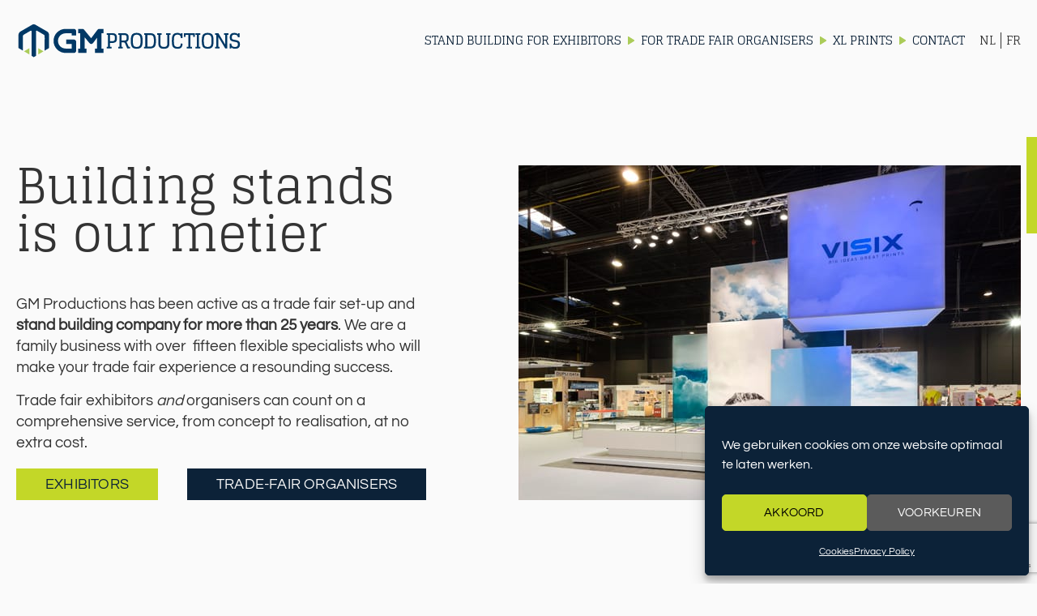

--- FILE ---
content_type: text/html; charset=UTF-8
request_url: https://www.gm-productions.be/en/
body_size: 25176
content:
<!doctype html><html lang="en-US" prefix="og: https://ogp.me/ns#"><head><meta charset="UTF-8"><meta name="viewport" content="width=device-width, initial-scale=1"><link rel="profile" href="https://gmpg.org/xfn/11"><link rel="alternate" hreflang="nl" href="https://www.gm-productions.be/nl/" /><link rel="alternate" hreflang="en" href="https://www.gm-productions.be/en/" /><link rel="alternate" hreflang="fr" href="https://www.gm-productions.be/fr/" /><link rel="alternate" hreflang="x-default" href="https://www.gm-productions.be/nl/" /><title>GM Productions - Building trade fair stands and booths</title><meta name="description" content="GM Productions has been active as a trade fair set-up and stand building company for more than 25 years. Trade fair exhibitors and organisers can count on a comprehensive service, from concept to realisation, at no extra cost."/><meta name="robots" content="index, follow, max-snippet:-1, max-video-preview:-1, max-image-preview:large"/><link rel="canonical" href="https://www.gm-productions.be/en/" /><meta property="og:locale" content="en_US" /><meta property="og:type" content="website" /><meta property="og:title" content="GM Productions - Building trade fair stands and booths" /><meta property="og:description" content="GM Productions has been active as a trade fair set-up and stand building company for more than 25 years. Trade fair exhibitors and organisers can count on a comprehensive service, from concept to realisation, at no extra cost." /><meta property="og:url" content="https://www.gm-productions.be/en/" /><meta property="og:site_name" content="GM Productions" /><meta property="og:updated_time" content="2024-02-06T11:02:08+01:00" /><meta property="og:image" content="https://www.gm-productions.be/wp-content/uploads/gallery_exp_maatwerk_020.jpg" /><meta property="og:image:secure_url" content="https://www.gm-productions.be/wp-content/uploads/gallery_exp_maatwerk_020.jpg" /><meta property="og:image:width" content="1200" /><meta property="og:image:height" content="800" /><meta property="og:image:alt" content="stand building company" /><meta property="og:image:type" content="image/jpeg" /><meta property="article:published_time" content="2021-06-28T16:36:54+02:00" /><meta property="article:modified_time" content="2024-02-06T11:02:08+01:00" /><meta name="twitter:card" content="summary_large_image" /><meta name="twitter:title" content="GM Productions - Building trade fair stands and booths" /><meta name="twitter:description" content="GM Productions has been active as a trade fair set-up and stand building company for more than 25 years. Trade fair exhibitors and organisers can count on a comprehensive service, from concept to realisation, at no extra cost." /><meta name="twitter:image" content="https://www.gm-productions.be/wp-content/uploads/gallery_exp_maatwerk_020.jpg" /><meta name="twitter:label1" content="Written by" /><meta name="twitter:data1" content="PureGraphX" /><meta name="twitter:label2" content="Time to read" /><meta name="twitter:data2" content="Less than a minute" /> <script type="application/ld+json" class="rank-math-schema">{"@context":"https://schema.org","@graph":[{"@type":"Organization","@id":"https://www.gm-productions.be/en/#organization/","name":"GM Productions Int. bv","url":"https://www.gm-productions.be/en/","logo":{"@type":"ImageObject","@id":"https://www.gm-productions.be/en/#logo/","url":"https://www.gm-productions.be/wp-content/uploads/logo-pos.svg","contentUrl":"https://www.gm-productions.be/wp-content/uploads/logo-pos.svg","caption":"GM Productions Int. bv","inLanguage":"en-US","width":"200","height":"30"}},{"@type":"WebSite","@id":"https://www.gm-productions.be/en/#website/","url":"https://www.gm-productions.be/en/","name":"GM Productions Int. bv","publisher":{"@id":"https://www.gm-productions.be/en/#organization/"},"inLanguage":"en-US","potentialAction":{"@type":"SearchAction","target":"https://www.gm-productions.be/en/?s={search_term_string}","query-input":"required name=search_term_string"}},{"@type":"ImageObject","@id":"https://www.gm-productions.be/wp-content/uploads/home-hero.jpg","url":"https://www.gm-productions.be/wp-content/uploads/home-hero.jpg","width":"200","height":"200","inLanguage":"en-US"},{"@type":"WebPage","@id":"https://www.gm-productions.be/en/#webpage","url":"https://www.gm-productions.be/en/","name":"GM Productions - Building trade fair stands and booths","datePublished":"2021-06-28T16:36:54+02:00","dateModified":"2024-02-06T11:02:08+01:00","about":{"@id":"https://www.gm-productions.be/en/#organization/"},"isPartOf":{"@id":"https://www.gm-productions.be/en/#website/"},"primaryImageOfPage":{"@id":"https://www.gm-productions.be/wp-content/uploads/home-hero.jpg"},"inLanguage":"en-US"},{"@type":"Person","@id":"https://www.gm-productions.be/en/author/puregraphx/","name":"PureGraphX","url":"https://www.gm-productions.be/en/author/puregraphx/","image":{"@type":"ImageObject","@id":"https://secure.gravatar.com/avatar/393755009d4c703468ef8aa347f04915565a1967100fcf5b32ad2bb073fb1aca?s=96&amp;d=mm&amp;r=g","url":"https://secure.gravatar.com/avatar/393755009d4c703468ef8aa347f04915565a1967100fcf5b32ad2bb073fb1aca?s=96&amp;d=mm&amp;r=g","caption":"PureGraphX","inLanguage":"en-US"},"sameAs":["flbxkdlpdhwbhlfn"],"worksFor":{"@id":"https://www.gm-productions.be/en/#organization/"}},{"@type":"Article","headline":"GM Productions - Building trade fair stands and booths","keywords":"stand building company","datePublished":"2021-06-28T16:36:54+02:00","dateModified":"2024-02-06T11:02:08+01:00","author":{"@id":"https://www.gm-productions.be/en/author/puregraphx/","name":"PureGraphX"},"publisher":{"@id":"https://www.gm-productions.be/en/#organization/"},"description":"GM Productions has been active as a trade fair set-up and stand building company for more than 25 years. Trade fair exhibitors and organisers can count on a comprehensive service, from concept to realisation, at no extra cost.","name":"GM Productions - Building trade fair stands and booths","@id":"https://www.gm-productions.be/en/#richSnippet","isPartOf":{"@id":"https://www.gm-productions.be/en/#webpage"},"image":{"@id":"https://www.gm-productions.be/wp-content/uploads/home-hero.jpg"},"inLanguage":"en-US","mainEntityOfPage":{"@id":"https://www.gm-productions.be/en/#webpage"}}]}</script> <link rel='dns-prefetch' href='//www.google.com' /><link rel='dns-prefetch' href='//www.googletagmanager.com' /><link rel="alternate" type="application/rss+xml" title="GM Productions &raquo; Feed" href="https://www.gm-productions.be/en/feed/" /><link rel="alternate" type="application/rss+xml" title="GM Productions &raquo; Comments Feed" href="https://www.gm-productions.be/en/comments/feed/" /><link id='omgf-preload-0' rel='preload' href='//www.gm-productions.be/wp-content/uploads/omgf/elementor-gf-local-questrial/questrial-normal-latin-400.woff2?ver=1649337974' as='font' type='font/woff2' crossorigin /><link id='omgf-preload-1' rel='preload' href='//www.gm-productions.be/wp-content/uploads/omgf/elementor-gf-local-glegoo/glegoo-normal-latin-400.woff2?ver=1649337974' as='font' type='font/woff2' crossorigin /><link rel="alternate" title="oEmbed (JSON)" type="application/json+oembed" href="https://www.gm-productions.be/en/wp-json/oembed/1.0/embed?url=https%3A%2F%2Fwww.gm-productions.be%2Fen%2F" /><link rel="alternate" title="oEmbed (XML)" type="text/xml+oembed" href="https://www.gm-productions.be/en/wp-json/oembed/1.0/embed?url=https%3A%2F%2Fwww.gm-productions.be%2Fen%2F&#038;format=xml" /><style id='wp-img-auto-sizes-contain-inline-css'>img:is([sizes=auto i],[sizes^="auto," i]){contain-intrinsic-size:3000px 1500px}
/*# sourceURL=wp-img-auto-sizes-contain-inline-css */</style><link rel='stylesheet' id='mediaelement-css' href='https://www.gm-productions.be/wp-includes/js/mediaelement/mediaelementplayer-legacy.min.css?ver=4.2.17' media='all' /><link rel='stylesheet' id='wp-mediaelement-css' href='https://www.gm-productions.be/wp-includes/js/mediaelement/wp-mediaelement.min.css?ver=6.9' media='all' /><link rel='stylesheet' id='view_editor_gutenberg_frontend_assets-css' href='https://www.gm-productions.be/wp-content/plugins/wp-views/public/css/views-frontend.css?ver=3.6.21' media='all' /><style id='view_editor_gutenberg_frontend_assets-inline-css'>.wpv-sort-list-dropdown.wpv-sort-list-dropdown-style-default > span.wpv-sort-list,.wpv-sort-list-dropdown.wpv-sort-list-dropdown-style-default .wpv-sort-list-item {border-color: #cdcdcd;}.wpv-sort-list-dropdown.wpv-sort-list-dropdown-style-default .wpv-sort-list-item a {color: #444;background-color: #fff;}.wpv-sort-list-dropdown.wpv-sort-list-dropdown-style-default a:hover,.wpv-sort-list-dropdown.wpv-sort-list-dropdown-style-default a:focus {color: #000;background-color: #eee;}.wpv-sort-list-dropdown.wpv-sort-list-dropdown-style-default .wpv-sort-list-item.wpv-sort-list-current a {color: #000;background-color: #eee;}
.wpv-sort-list-dropdown.wpv-sort-list-dropdown-style-default > span.wpv-sort-list,.wpv-sort-list-dropdown.wpv-sort-list-dropdown-style-default .wpv-sort-list-item {border-color: #cdcdcd;}.wpv-sort-list-dropdown.wpv-sort-list-dropdown-style-default .wpv-sort-list-item a {color: #444;background-color: #fff;}.wpv-sort-list-dropdown.wpv-sort-list-dropdown-style-default a:hover,.wpv-sort-list-dropdown.wpv-sort-list-dropdown-style-default a:focus {color: #000;background-color: #eee;}.wpv-sort-list-dropdown.wpv-sort-list-dropdown-style-default .wpv-sort-list-item.wpv-sort-list-current a {color: #000;background-color: #eee;}.wpv-sort-list-dropdown.wpv-sort-list-dropdown-style-grey > span.wpv-sort-list,.wpv-sort-list-dropdown.wpv-sort-list-dropdown-style-grey .wpv-sort-list-item {border-color: #cdcdcd;}.wpv-sort-list-dropdown.wpv-sort-list-dropdown-style-grey .wpv-sort-list-item a {color: #444;background-color: #eeeeee;}.wpv-sort-list-dropdown.wpv-sort-list-dropdown-style-grey a:hover,.wpv-sort-list-dropdown.wpv-sort-list-dropdown-style-grey a:focus {color: #000;background-color: #e5e5e5;}.wpv-sort-list-dropdown.wpv-sort-list-dropdown-style-grey .wpv-sort-list-item.wpv-sort-list-current a {color: #000;background-color: #e5e5e5;}
.wpv-sort-list-dropdown.wpv-sort-list-dropdown-style-default > span.wpv-sort-list,.wpv-sort-list-dropdown.wpv-sort-list-dropdown-style-default .wpv-sort-list-item {border-color: #cdcdcd;}.wpv-sort-list-dropdown.wpv-sort-list-dropdown-style-default .wpv-sort-list-item a {color: #444;background-color: #fff;}.wpv-sort-list-dropdown.wpv-sort-list-dropdown-style-default a:hover,.wpv-sort-list-dropdown.wpv-sort-list-dropdown-style-default a:focus {color: #000;background-color: #eee;}.wpv-sort-list-dropdown.wpv-sort-list-dropdown-style-default .wpv-sort-list-item.wpv-sort-list-current a {color: #000;background-color: #eee;}.wpv-sort-list-dropdown.wpv-sort-list-dropdown-style-grey > span.wpv-sort-list,.wpv-sort-list-dropdown.wpv-sort-list-dropdown-style-grey .wpv-sort-list-item {border-color: #cdcdcd;}.wpv-sort-list-dropdown.wpv-sort-list-dropdown-style-grey .wpv-sort-list-item a {color: #444;background-color: #eeeeee;}.wpv-sort-list-dropdown.wpv-sort-list-dropdown-style-grey a:hover,.wpv-sort-list-dropdown.wpv-sort-list-dropdown-style-grey a:focus {color: #000;background-color: #e5e5e5;}.wpv-sort-list-dropdown.wpv-sort-list-dropdown-style-grey .wpv-sort-list-item.wpv-sort-list-current a {color: #000;background-color: #e5e5e5;}.wpv-sort-list-dropdown.wpv-sort-list-dropdown-style-blue > span.wpv-sort-list,.wpv-sort-list-dropdown.wpv-sort-list-dropdown-style-blue .wpv-sort-list-item {border-color: #0099cc;}.wpv-sort-list-dropdown.wpv-sort-list-dropdown-style-blue .wpv-sort-list-item a {color: #444;background-color: #cbddeb;}.wpv-sort-list-dropdown.wpv-sort-list-dropdown-style-blue a:hover,.wpv-sort-list-dropdown.wpv-sort-list-dropdown-style-blue a:focus {color: #000;background-color: #95bedd;}.wpv-sort-list-dropdown.wpv-sort-list-dropdown-style-blue .wpv-sort-list-item.wpv-sort-list-current a {color: #000;background-color: #95bedd;}
/*# sourceURL=view_editor_gutenberg_frontend_assets-inline-css */</style><link rel='stylesheet' id='wpml-legacy-horizontal-list-0-css' href='https://www.gm-productions.be/wp-content/plugins/sitepress-multilingual-cms/templates/language-switchers/legacy-list-horizontal/style.min.css?ver=1' media='all' /><link rel='stylesheet' id='cmplz-general-css' href='https://www.gm-productions.be/wp-content/plugins/complianz-gdpr/assets/css/cookieblocker.min.css?ver=1766043462' media='all' /><link rel='stylesheet' id='hello-elementor-css' href='https://www.gm-productions.be/wp-content/themes/hello-elementor/assets/css/reset.css?ver=3.4.4' media='all' /><link rel='stylesheet' id='hello-elementor-theme-style-css' href='https://www.gm-productions.be/wp-content/themes/hello-elementor/assets/css/theme.css?ver=3.4.4' media='all' /><link rel='stylesheet' id='hello-elementor-header-footer-css' href='https://www.gm-productions.be/wp-content/themes/hello-elementor/assets/css/header-footer.css?ver=3.4.4' media='all' /><link rel='stylesheet' id='elementor-frontend-css' href='https://www.gm-productions.be/wp-content/plugins/elementor/assets/css/frontend.min.css?ver=3.32.4' media='all' /><link rel='stylesheet' id='widget-image-css' href='https://www.gm-productions.be/wp-content/plugins/elementor/assets/css/widget-image.min.css?ver=3.32.4' media='all' /><link rel='stylesheet' id='widget-nav-menu-css' href='https://www.gm-productions.be/wp-content/plugins/elementor-pro/assets/css/widget-nav-menu.min.css?ver=3.32.2' media='all' /><link rel='stylesheet' id='e-sticky-css' href='https://www.gm-productions.be/wp-content/plugins/elementor-pro/assets/css/modules/sticky.min.css?ver=3.32.2' media='all' /><link rel='stylesheet' id='widget-heading-css' href='https://www.gm-productions.be/wp-content/plugins/elementor/assets/css/widget-heading.min.css?ver=3.32.4' media='all' /><link rel='stylesheet' id='widget-divider-css' href='https://www.gm-productions.be/wp-content/plugins/elementor/assets/css/widget-divider.min.css?ver=3.32.4' media='all' /><link rel='stylesheet' id='widget-form-css' href='https://www.gm-productions.be/wp-content/plugins/elementor-pro/assets/css/widget-form.min.css?ver=3.32.2' media='all' /><link rel='stylesheet' id='elementor-post-10-css' href='https://www.gm-productions.be/wp-content/uploads/elementor/css/post-10.css?ver=1768909630' media='all' /><link rel='stylesheet' id='powerpack-frontend-css' href='https://www.gm-productions.be/wp-content/plugins/powerpack-elements/assets/css/min/frontend.min.css?ver=2.10.24' media='all' /><link rel='stylesheet' id='fancybox-css' href='https://www.gm-productions.be/wp-content/plugins/powerpack-elements/assets/lib/fancybox/jquery.fancybox.min.css?ver=2.10.24' media='all' /><link rel='stylesheet' id='elementor-post-525-css' href='https://www.gm-productions.be/wp-content/uploads/elementor/css/post-525.css?ver=1768912293' media='all' /><link rel='stylesheet' id='elementor-post-3922-css' href='https://www.gm-productions.be/wp-content/uploads/elementor/css/post-3922.css?ver=1768910118' media='all' /><link rel='stylesheet' id='elementor-post-3924-css' href='https://www.gm-productions.be/wp-content/uploads/elementor/css/post-3924.css?ver=1768910118' media='all' /><link rel='stylesheet' id='elementor-gf-local-questrial-css' href='//www.gm-productions.be/wp-content/uploads/omgf/elementor-gf-local-questrial/elementor-gf-local-questrial.css?ver=1649337974' media='all' /><link rel='stylesheet' id='elementor-gf-local-glegoo-css' href='//www.gm-productions.be/wp-content/uploads/omgf/elementor-gf-local-glegoo/elementor-gf-local-glegoo.css?ver=1649337974' media='all' /> <script src="https://www.gm-productions.be/wp-content/plugins/wp-views/vendor/toolset/common-es/public/toolset-common-es-frontend.js?ver=175000" id="toolset-common-es-frontend-js" defer data-deferred="1"></script> <script id="jquery-core-js-extra" src="[data-uri]" defer></script> <script src="https://www.gm-productions.be/wp-includes/js/jquery/jquery.min.js?ver=3.7.1" id="jquery-core-js"></script> <script src="https://www.gm-productions.be/wp-includes/js/jquery/jquery-migrate.min.js?ver=3.4.1" id="jquery-migrate-js" defer data-deferred="1"></script> <link rel="https://api.w.org/" href="https://www.gm-productions.be/en/wp-json/" /><link rel="alternate" title="JSON" type="application/json" href="https://www.gm-productions.be/en/wp-json/wp/v2/pages/525" /><link rel="EditURI" type="application/rsd+xml" title="RSD" href="https://www.gm-productions.be/xmlrpc.php?rsd" /><link rel='shortlink' href='https://www.gm-productions.be/en/' /><meta name="generator" content="WPML ver:4.8.6 stt:37,1,4;" />
<style>a[href^="tel"] {white-space: nowrap;}
.green {color:#BBD749}
.elementor-form label a, .elementor-field-type-html a {border-bottom:1px dotted #ccc}
h1.elementor-heading-title, h2.elementor-heading-title {margin:0 0 0.75em 0}
h3.elementor-heading-title, h4.elementor-heading-title {margin:0 0 0.5em 0}

header, header>.elementor-container {height:100px}
header.elementor-sticky--effects {background-color:#ffffff; transition: .5s background ease-in-out !important; box-shadow: 0px -4px 20px rgb(0 0 0 / 20%);}
main, .elementor-location-single {padding-top:100px}
@media screen and (max-width:1024px){
	header, header>.elementor-container {height:80px}
  	main, .elementor-location-single {padding-top:50px}
}

.badge-werkwijze {background: url(/wp-content/uploads/date_bg.svg) center center no-repeat;width: 52px;height: 52px;margin: 0 auto 20px auto;line-height: 52px;text-align: center;
    color: #fff;background-size: contain;font-size: 22px;font-weight: 600;}
/* Header Language Switcher */
div.language-switcher {line-height:16px;margin-left:12px}
div.language-switcher a.wpml-ls-item {font-family: "Glegoo", Sans-serif; font-size:15px;color: #333;text-transform: uppercase;margin: 0 0 0 6px;display: inline-block;line-height: 20px;color:#333}
div.language-switcher a.wpml-ls-item:not(:last-child) {border-right: 1px solid #333;padding: 0 6px 0 0;}
/* Elementor Nav Items */
.main-navigation nav.elementor-nav-menu--main li:not(:last-child):after{content: "";background: url(/wp-content/uploads/green-angle-right.svg) center center no-repeat;position: absolute;
    right:8.125px;top: 5px;width: 8.125px;height: 10px;border:0}
.main-navigation nav.elementor-nav-menu--main .elementor-nav-menu a,
.main-navigation nav.elementor-nav-menu--main .elementor-nav-menu a:hover {padding:0;margin:0}
.main-navigation nav.elementor-nav-menu--main li:not(:last-child) a,
.main-navigation nav.elementor-nav-menu--main li:not(:last-child) a:hover{padding:0 12px 0 0; margin:0 12px 0 0}
.main-navigation nav.elementor-nav-menu--dropdown {padding:22px 0}
nav.elementor-nav-menu--main .current-page-ancestor .elementor-item {color: var( --e-global-color-secondary ) !important;}
/* Elementor Tabs - Over Ons */
.elementor-widget-tabs .elementor-tab-content {padding: 0}
.elementor-widget-tabs.elementor-tabs-view-horizontal .elementor-tab-desktop-title {padding:1.3em 2em;margin:0 2em}
.elementor-widget-tabs.elementor-tabs-view-horizontal .elementor-tab-desktop-title.elementor-active:after {
  content: ""; background: url(/wp-content/uploads/date_bg_white.svg) center center no-repeat; background-size: contain; width: 100%; height: 50px; left: 0; bottom:-12px;
  z-index:-1;}
.elementor-widget-tabs .elementor-tabs-wrapper {overflow:initial;background:#ffffff;margin-bottom:54px}
.elementor-widget-tabs .elementor-tabs-content-wrapper {max-width:1240px;margin:0 auto;}

/* Gravity Forms Configureer uw stand*/
.gform_wrapper.gravity-theme .spacer.gfield {display:none}
.gform_wrapper.gravity-theme input, 
.gform_wrapper.gravity-theme select, 
.gform_wrapper.gravity-theme textarea {border: 1px solid #B6B6B6; border-radius: 0px; background-color: transparent;}
.gform_wrapper.gravity-theme .gfield_html {font-size: 12px;line-height: 1.2em;}
.gform_wrapper.gravity-theme .gfield_html a {border-bottom:1px dotted #ccc}
.gform_wrapper.gravity-theme fieldset.newsletter-checkbox input {vertical-align:top}
.gform_wrapper.gravity-theme fieldset.newsletter-checkbox label {font-size:16px;line-height:1.1em;height:auto;display:inline-block}
.gform_wrapper.gravity-theme input[type="submit"] {background-color: var( --e-global-color-secondary ); font-size: 18px; text-transform: uppercase; letter-spacing: 0.2px;
    border-radius: 0px; padding: 0.75em 1em 0.75em 1em; border:none;line-height:1em;color:var( --e-global-color-primary );width:50%;float:right}
@media screen and (max-width:767px) {.gform_wrapper.gravity-theme input[type="submit"] {width:100%;float:none}}

/* E-Form CallBack */
form[name="CallBack"] .elementor-field-type-submit.elementor-col-100 {width: 5%}
form[name="CallBack"] .elementor-field-type-submit.elementor-col-100 button {padding:0}
form[name="CallBack"] .elementor-field-type-html {order:99}
form[name="CallBack"] .elementor-field-type-html a {color:#333;border-bottom:1px dotted #333}

/* GForm CallBack */
form#gform_3 {display:flex}
form#gform_3 .gform-body {flex-basis:80%}
form#gform_3 .gform-footer {flex-basis:20%}



/* Image Gallery - EA for Elementor */
.gallery-item-thumbnail-wrap {height:290px}
@media screen and (max-width:1366px) {.gallery-item-thumbnail-wrap {height:230px}}
@media screen and (max-width:768px) {.gallery-item-thumbnail-wrap {height:200px}}
.elementor-carousel-image {max-width:300px}</style><meta name="generator" content="Site Kit by Google 1.168.0" /><style>.cmplz-hidden {
					display: none !important;
				}</style><link rel="stylesheet" href="https://use.fontawesome.com/releases/v5.15.3/css/solid.css" integrity="sha384-LA8Ug4T/nhVkyhrSmSirsoAo9iDrBk8E7U80aSPeD+w3vO8PzOJIS6agGcbIwwX0" crossorigin="anonymous"><link rel="stylesheet" href="https://use.fontawesome.com/releases/v5.15.3/css/fontawesome.css" integrity="sha384-wESLQ85D6gbsF459vf1CiZ2+rr+CsxRY0RpiF1tLlQpDnAgg6rwdsUF1+Ics2bni" crossorigin="anonymous"> <script src="[data-uri]" defer></script> <noscript><link rel="stylesheet" href="https://www.gm-productions.be/wp-content/plugins/wp-views/vendor/toolset/blocks/public/css/style.css">
</noscript><style>.e-con.e-parent:nth-of-type(n+4):not(.e-lazyloaded):not(.e-no-lazyload),
				.e-con.e-parent:nth-of-type(n+4):not(.e-lazyloaded):not(.e-no-lazyload) * {
					background-image: none !important;
				}
				@media screen and (max-height: 1024px) {
					.e-con.e-parent:nth-of-type(n+3):not(.e-lazyloaded):not(.e-no-lazyload),
					.e-con.e-parent:nth-of-type(n+3):not(.e-lazyloaded):not(.e-no-lazyload) * {
						background-image: none !important;
					}
				}
				@media screen and (max-height: 640px) {
					.e-con.e-parent:nth-of-type(n+2):not(.e-lazyloaded):not(.e-no-lazyload),
					.e-con.e-parent:nth-of-type(n+2):not(.e-lazyloaded):not(.e-no-lazyload) * {
						background-image: none !important;
					}
				}</style> <script src="[data-uri]" defer></script> <link rel="icon" href="https://www.gm-productions.be/wp-content/uploads/favicon.svg" sizes="32x32" /><link rel="icon" href="https://www.gm-productions.be/wp-content/uploads/favicon.svg" sizes="192x192" /><link rel="apple-touch-icon" href="https://www.gm-productions.be/wp-content/uploads/favicon.svg" /><meta name="msapplication-TileImage" content="https://www.gm-productions.be/wp-content/uploads/favicon.svg" /><style id='global-styles-inline-css'>:root{--wp--preset--aspect-ratio--square: 1;--wp--preset--aspect-ratio--4-3: 4/3;--wp--preset--aspect-ratio--3-4: 3/4;--wp--preset--aspect-ratio--3-2: 3/2;--wp--preset--aspect-ratio--2-3: 2/3;--wp--preset--aspect-ratio--16-9: 16/9;--wp--preset--aspect-ratio--9-16: 9/16;--wp--preset--color--black: #000000;--wp--preset--color--cyan-bluish-gray: #abb8c3;--wp--preset--color--white: #ffffff;--wp--preset--color--pale-pink: #f78da7;--wp--preset--color--vivid-red: #cf2e2e;--wp--preset--color--luminous-vivid-orange: #ff6900;--wp--preset--color--luminous-vivid-amber: #fcb900;--wp--preset--color--light-green-cyan: #7bdcb5;--wp--preset--color--vivid-green-cyan: #00d084;--wp--preset--color--pale-cyan-blue: #8ed1fc;--wp--preset--color--vivid-cyan-blue: #0693e3;--wp--preset--color--vivid-purple: #9b51e0;--wp--preset--gradient--vivid-cyan-blue-to-vivid-purple: linear-gradient(135deg,rgb(6,147,227) 0%,rgb(155,81,224) 100%);--wp--preset--gradient--light-green-cyan-to-vivid-green-cyan: linear-gradient(135deg,rgb(122,220,180) 0%,rgb(0,208,130) 100%);--wp--preset--gradient--luminous-vivid-amber-to-luminous-vivid-orange: linear-gradient(135deg,rgb(252,185,0) 0%,rgb(255,105,0) 100%);--wp--preset--gradient--luminous-vivid-orange-to-vivid-red: linear-gradient(135deg,rgb(255,105,0) 0%,rgb(207,46,46) 100%);--wp--preset--gradient--very-light-gray-to-cyan-bluish-gray: linear-gradient(135deg,rgb(238,238,238) 0%,rgb(169,184,195) 100%);--wp--preset--gradient--cool-to-warm-spectrum: linear-gradient(135deg,rgb(74,234,220) 0%,rgb(151,120,209) 20%,rgb(207,42,186) 40%,rgb(238,44,130) 60%,rgb(251,105,98) 80%,rgb(254,248,76) 100%);--wp--preset--gradient--blush-light-purple: linear-gradient(135deg,rgb(255,206,236) 0%,rgb(152,150,240) 100%);--wp--preset--gradient--blush-bordeaux: linear-gradient(135deg,rgb(254,205,165) 0%,rgb(254,45,45) 50%,rgb(107,0,62) 100%);--wp--preset--gradient--luminous-dusk: linear-gradient(135deg,rgb(255,203,112) 0%,rgb(199,81,192) 50%,rgb(65,88,208) 100%);--wp--preset--gradient--pale-ocean: linear-gradient(135deg,rgb(255,245,203) 0%,rgb(182,227,212) 50%,rgb(51,167,181) 100%);--wp--preset--gradient--electric-grass: linear-gradient(135deg,rgb(202,248,128) 0%,rgb(113,206,126) 100%);--wp--preset--gradient--midnight: linear-gradient(135deg,rgb(2,3,129) 0%,rgb(40,116,252) 100%);--wp--preset--font-size--small: 13px;--wp--preset--font-size--medium: 20px;--wp--preset--font-size--large: 36px;--wp--preset--font-size--x-large: 42px;--wp--preset--spacing--20: 0.44rem;--wp--preset--spacing--30: 0.67rem;--wp--preset--spacing--40: 1rem;--wp--preset--spacing--50: 1.5rem;--wp--preset--spacing--60: 2.25rem;--wp--preset--spacing--70: 3.38rem;--wp--preset--spacing--80: 5.06rem;--wp--preset--shadow--natural: 6px 6px 9px rgba(0, 0, 0, 0.2);--wp--preset--shadow--deep: 12px 12px 50px rgba(0, 0, 0, 0.4);--wp--preset--shadow--sharp: 6px 6px 0px rgba(0, 0, 0, 0.2);--wp--preset--shadow--outlined: 6px 6px 0px -3px rgb(255, 255, 255), 6px 6px rgb(0, 0, 0);--wp--preset--shadow--crisp: 6px 6px 0px rgb(0, 0, 0);}:root { --wp--style--global--content-size: 800px;--wp--style--global--wide-size: 1200px; }:where(body) { margin: 0; }.wp-site-blocks > .alignleft { float: left; margin-right: 2em; }.wp-site-blocks > .alignright { float: right; margin-left: 2em; }.wp-site-blocks > .aligncenter { justify-content: center; margin-left: auto; margin-right: auto; }:where(.wp-site-blocks) > * { margin-block-start: 24px; margin-block-end: 0; }:where(.wp-site-blocks) > :first-child { margin-block-start: 0; }:where(.wp-site-blocks) > :last-child { margin-block-end: 0; }:root { --wp--style--block-gap: 24px; }:root :where(.is-layout-flow) > :first-child{margin-block-start: 0;}:root :where(.is-layout-flow) > :last-child{margin-block-end: 0;}:root :where(.is-layout-flow) > *{margin-block-start: 24px;margin-block-end: 0;}:root :where(.is-layout-constrained) > :first-child{margin-block-start: 0;}:root :where(.is-layout-constrained) > :last-child{margin-block-end: 0;}:root :where(.is-layout-constrained) > *{margin-block-start: 24px;margin-block-end: 0;}:root :where(.is-layout-flex){gap: 24px;}:root :where(.is-layout-grid){gap: 24px;}.is-layout-flow > .alignleft{float: left;margin-inline-start: 0;margin-inline-end: 2em;}.is-layout-flow > .alignright{float: right;margin-inline-start: 2em;margin-inline-end: 0;}.is-layout-flow > .aligncenter{margin-left: auto !important;margin-right: auto !important;}.is-layout-constrained > .alignleft{float: left;margin-inline-start: 0;margin-inline-end: 2em;}.is-layout-constrained > .alignright{float: right;margin-inline-start: 2em;margin-inline-end: 0;}.is-layout-constrained > .aligncenter{margin-left: auto !important;margin-right: auto !important;}.is-layout-constrained > :where(:not(.alignleft):not(.alignright):not(.alignfull)){max-width: var(--wp--style--global--content-size);margin-left: auto !important;margin-right: auto !important;}.is-layout-constrained > .alignwide{max-width: var(--wp--style--global--wide-size);}body .is-layout-flex{display: flex;}.is-layout-flex{flex-wrap: wrap;align-items: center;}.is-layout-flex > :is(*, div){margin: 0;}body .is-layout-grid{display: grid;}.is-layout-grid > :is(*, div){margin: 0;}body{padding-top: 0px;padding-right: 0px;padding-bottom: 0px;padding-left: 0px;}a:where(:not(.wp-element-button)){text-decoration: underline;}:root :where(.wp-element-button, .wp-block-button__link){background-color: #32373c;border-width: 0;color: #fff;font-family: inherit;font-size: inherit;font-style: inherit;font-weight: inherit;letter-spacing: inherit;line-height: inherit;padding-top: calc(0.667em + 2px);padding-right: calc(1.333em + 2px);padding-bottom: calc(0.667em + 2px);padding-left: calc(1.333em + 2px);text-decoration: none;text-transform: inherit;}.has-black-color{color: var(--wp--preset--color--black) !important;}.has-cyan-bluish-gray-color{color: var(--wp--preset--color--cyan-bluish-gray) !important;}.has-white-color{color: var(--wp--preset--color--white) !important;}.has-pale-pink-color{color: var(--wp--preset--color--pale-pink) !important;}.has-vivid-red-color{color: var(--wp--preset--color--vivid-red) !important;}.has-luminous-vivid-orange-color{color: var(--wp--preset--color--luminous-vivid-orange) !important;}.has-luminous-vivid-amber-color{color: var(--wp--preset--color--luminous-vivid-amber) !important;}.has-light-green-cyan-color{color: var(--wp--preset--color--light-green-cyan) !important;}.has-vivid-green-cyan-color{color: var(--wp--preset--color--vivid-green-cyan) !important;}.has-pale-cyan-blue-color{color: var(--wp--preset--color--pale-cyan-blue) !important;}.has-vivid-cyan-blue-color{color: var(--wp--preset--color--vivid-cyan-blue) !important;}.has-vivid-purple-color{color: var(--wp--preset--color--vivid-purple) !important;}.has-black-background-color{background-color: var(--wp--preset--color--black) !important;}.has-cyan-bluish-gray-background-color{background-color: var(--wp--preset--color--cyan-bluish-gray) !important;}.has-white-background-color{background-color: var(--wp--preset--color--white) !important;}.has-pale-pink-background-color{background-color: var(--wp--preset--color--pale-pink) !important;}.has-vivid-red-background-color{background-color: var(--wp--preset--color--vivid-red) !important;}.has-luminous-vivid-orange-background-color{background-color: var(--wp--preset--color--luminous-vivid-orange) !important;}.has-luminous-vivid-amber-background-color{background-color: var(--wp--preset--color--luminous-vivid-amber) !important;}.has-light-green-cyan-background-color{background-color: var(--wp--preset--color--light-green-cyan) !important;}.has-vivid-green-cyan-background-color{background-color: var(--wp--preset--color--vivid-green-cyan) !important;}.has-pale-cyan-blue-background-color{background-color: var(--wp--preset--color--pale-cyan-blue) !important;}.has-vivid-cyan-blue-background-color{background-color: var(--wp--preset--color--vivid-cyan-blue) !important;}.has-vivid-purple-background-color{background-color: var(--wp--preset--color--vivid-purple) !important;}.has-black-border-color{border-color: var(--wp--preset--color--black) !important;}.has-cyan-bluish-gray-border-color{border-color: var(--wp--preset--color--cyan-bluish-gray) !important;}.has-white-border-color{border-color: var(--wp--preset--color--white) !important;}.has-pale-pink-border-color{border-color: var(--wp--preset--color--pale-pink) !important;}.has-vivid-red-border-color{border-color: var(--wp--preset--color--vivid-red) !important;}.has-luminous-vivid-orange-border-color{border-color: var(--wp--preset--color--luminous-vivid-orange) !important;}.has-luminous-vivid-amber-border-color{border-color: var(--wp--preset--color--luminous-vivid-amber) !important;}.has-light-green-cyan-border-color{border-color: var(--wp--preset--color--light-green-cyan) !important;}.has-vivid-green-cyan-border-color{border-color: var(--wp--preset--color--vivid-green-cyan) !important;}.has-pale-cyan-blue-border-color{border-color: var(--wp--preset--color--pale-cyan-blue) !important;}.has-vivid-cyan-blue-border-color{border-color: var(--wp--preset--color--vivid-cyan-blue) !important;}.has-vivid-purple-border-color{border-color: var(--wp--preset--color--vivid-purple) !important;}.has-vivid-cyan-blue-to-vivid-purple-gradient-background{background: var(--wp--preset--gradient--vivid-cyan-blue-to-vivid-purple) !important;}.has-light-green-cyan-to-vivid-green-cyan-gradient-background{background: var(--wp--preset--gradient--light-green-cyan-to-vivid-green-cyan) !important;}.has-luminous-vivid-amber-to-luminous-vivid-orange-gradient-background{background: var(--wp--preset--gradient--luminous-vivid-amber-to-luminous-vivid-orange) !important;}.has-luminous-vivid-orange-to-vivid-red-gradient-background{background: var(--wp--preset--gradient--luminous-vivid-orange-to-vivid-red) !important;}.has-very-light-gray-to-cyan-bluish-gray-gradient-background{background: var(--wp--preset--gradient--very-light-gray-to-cyan-bluish-gray) !important;}.has-cool-to-warm-spectrum-gradient-background{background: var(--wp--preset--gradient--cool-to-warm-spectrum) !important;}.has-blush-light-purple-gradient-background{background: var(--wp--preset--gradient--blush-light-purple) !important;}.has-blush-bordeaux-gradient-background{background: var(--wp--preset--gradient--blush-bordeaux) !important;}.has-luminous-dusk-gradient-background{background: var(--wp--preset--gradient--luminous-dusk) !important;}.has-pale-ocean-gradient-background{background: var(--wp--preset--gradient--pale-ocean) !important;}.has-electric-grass-gradient-background{background: var(--wp--preset--gradient--electric-grass) !important;}.has-midnight-gradient-background{background: var(--wp--preset--gradient--midnight) !important;}.has-small-font-size{font-size: var(--wp--preset--font-size--small) !important;}.has-medium-font-size{font-size: var(--wp--preset--font-size--medium) !important;}.has-large-font-size{font-size: var(--wp--preset--font-size--large) !important;}.has-x-large-font-size{font-size: var(--wp--preset--font-size--x-large) !important;}
/*# sourceURL=global-styles-inline-css */</style><link rel='stylesheet' id='elementor-post-3907-css' href='https://www.gm-productions.be/wp-content/uploads/elementor/css/post-3907.css?ver=1768912293' media='all' /></head><body data-cmplz=1 class="home wp-singular page-template-default page page-id-525 wp-custom-logo wp-embed-responsive wp-theme-hello-elementor hello-elementor-default elementor-default elementor-kit-10 elementor-page elementor-page-525">
<noscript>
<iframe src="https://www.googletagmanager.com/ns.html?id=GTM-KLQ5F6M" height="0" width="0" style="display:none;visibility:hidden"></iframe>
</noscript>
<a class="skip-link screen-reader-text" href="#content">Skip to content</a><header data-elementor-type="header" data-elementor-id="3922" class="elementor elementor-3922 elementor-103 elementor-location-header" data-elementor-post-type="elementor_library"><header class="elementor-section elementor-top-section elementor-element elementor-element-1633190 elementor-section-height-min-height elementor-section-boxed elementor-section-height-default elementor-section-items-middle" data-id="1633190" data-element_type="section" data-settings="{&quot;background_background&quot;:&quot;classic&quot;,&quot;sticky&quot;:&quot;top&quot;,&quot;sticky_effects_offset&quot;:100,&quot;sticky_on&quot;:[&quot;desktop&quot;,&quot;tablet&quot;,&quot;mobile&quot;],&quot;sticky_offset&quot;:0,&quot;sticky_anchor_link_offset&quot;:0}"><div class="elementor-container elementor-column-gap-no"><div class="elementor-column elementor-col-50 elementor-top-column elementor-element elementor-element-5e231eb" data-id="5e231eb" data-element_type="column"><div class="elementor-widget-wrap elementor-element-populated"><div class="elementor-element elementor-element-cfd0ac6 elementor-widget elementor-widget-image" data-id="cfd0ac6" data-element_type="widget" data-widget_type="image.default"><div class="elementor-widget-container">
<a href="https://www.gm-productions.be/en/">
<img width="200" height="30" src="https://www.gm-productions.be/wp-content/uploads/logo-pos.svg" class="attachment-large size-large wp-image-176" alt="" />								</a></div></div></div></div><div class="elementor-column elementor-col-50 elementor-top-column elementor-element elementor-element-a3fad5d" data-id="a3fad5d" data-element_type="column"><div class="elementor-widget-wrap elementor-element-populated"><div class="elementor-element elementor-element-0ead5bf elementor-nav-menu__align-end elementor-nav-menu--stretch main-navigation elementor-widget__width-auto elementor-nav-menu--dropdown-tablet elementor-nav-menu__text-align-aside elementor-nav-menu--toggle elementor-nav-menu--burger elementor-widget elementor-widget-nav-menu" data-id="0ead5bf" data-element_type="widget" data-settings="{&quot;full_width&quot;:&quot;stretch&quot;,&quot;layout&quot;:&quot;horizontal&quot;,&quot;submenu_icon&quot;:{&quot;value&quot;:&quot;&lt;svg aria-hidden=\&quot;true\&quot; class=\&quot;e-font-icon-svg e-fas-caret-down\&quot; viewBox=\&quot;0 0 320 512\&quot; xmlns=\&quot;http:\/\/www.w3.org\/2000\/svg\&quot;&gt;&lt;path d=\&quot;M31.3 192h257.3c17.8 0 26.7 21.5 14.1 34.1L174.1 354.8c-7.8 7.8-20.5 7.8-28.3 0L17.2 226.1C4.6 213.5 13.5 192 31.3 192z\&quot;&gt;&lt;\/path&gt;&lt;\/svg&gt;&quot;,&quot;library&quot;:&quot;fa-solid&quot;},&quot;toggle&quot;:&quot;burger&quot;}" data-widget_type="nav-menu.default"><div class="elementor-widget-container"><nav aria-label="Menu" class="elementor-nav-menu--main elementor-nav-menu__container elementor-nav-menu--layout-horizontal e--pointer-none"><ul id="menu-1-0ead5bf" class="elementor-nav-menu"><li class="menu-item menu-item-type-post_type menu-item-object-page menu-item-3879"><a href="https://www.gm-productions.be/en/exhibitors/" class="elementor-item">stand building for Exhibitors</a></li><li class="menu-item menu-item-type-post_type menu-item-object-page menu-item-3880"><a href="https://www.gm-productions.be/en/trade-fair-organisers/" class="elementor-item">for Trade fair organisers</a></li><li class="menu-item menu-item-type-post_type menu-item-object-page menu-item-3916"><a href="https://www.gm-productions.be/en/xl-prints/" class="elementor-item">XL Prints</a></li><li class="menu-item menu-item-type-post_type menu-item-object-page menu-item-3915"><a href="https://www.gm-productions.be/en/contact/" class="elementor-item">Contact</a></li></ul></nav><div class="elementor-menu-toggle" role="button" tabindex="0" aria-label="Menu Toggle" aria-expanded="false">
<svg aria-hidden="true" role="presentation" class="elementor-menu-toggle__icon--open e-font-icon-svg e-eicon-menu-bar" viewBox="0 0 1000 1000" xmlns="http://www.w3.org/2000/svg"><path d="M104 333H896C929 333 958 304 958 271S929 208 896 208H104C71 208 42 237 42 271S71 333 104 333ZM104 583H896C929 583 958 554 958 521S929 458 896 458H104C71 458 42 487 42 521S71 583 104 583ZM104 833H896C929 833 958 804 958 771S929 708 896 708H104C71 708 42 737 42 771S71 833 104 833Z"></path></svg><svg aria-hidden="true" role="presentation" class="elementor-menu-toggle__icon--close e-font-icon-svg e-eicon-close" viewBox="0 0 1000 1000" xmlns="http://www.w3.org/2000/svg"><path d="M742 167L500 408 258 167C246 154 233 150 217 150 196 150 179 158 167 167 154 179 150 196 150 212 150 229 154 242 171 254L408 500 167 742C138 771 138 800 167 829 196 858 225 858 254 829L496 587 738 829C750 842 767 846 783 846 800 846 817 842 829 829 842 817 846 804 846 783 846 767 842 750 829 737L588 500 833 258C863 229 863 200 833 171 804 137 775 137 742 167Z"></path></svg></div><nav class="elementor-nav-menu--dropdown elementor-nav-menu__container" aria-hidden="true"><ul id="menu-2-0ead5bf" class="elementor-nav-menu"><li class="menu-item menu-item-type-post_type menu-item-object-page menu-item-3879"><a href="https://www.gm-productions.be/en/exhibitors/" class="elementor-item" tabindex="-1">stand building for Exhibitors</a></li><li class="menu-item menu-item-type-post_type menu-item-object-page menu-item-3880"><a href="https://www.gm-productions.be/en/trade-fair-organisers/" class="elementor-item" tabindex="-1">for Trade fair organisers</a></li><li class="menu-item menu-item-type-post_type menu-item-object-page menu-item-3916"><a href="https://www.gm-productions.be/en/xl-prints/" class="elementor-item" tabindex="-1">XL Prints</a></li><li class="menu-item menu-item-type-post_type menu-item-object-page menu-item-3915"><a href="https://www.gm-productions.be/en/contact/" class="elementor-item" tabindex="-1">Contact</a></li></ul></nav></div></div><div class="elementor-element elementor-element-dfc4db1 elementor-widget__width-auto language-switcher elementor-widget elementor-widget-shortcode" data-id="dfc4db1" data-element_type="widget" data-widget_type="shortcode.default"><div class="elementor-widget-container"><div><a class="wpml-ls-item" href="https://www.gm-productions.be/nl/">nl</a><a class="wpml-ls-item" href="https://www.gm-productions.be/fr/">fr</a></div><div class="elementor-shortcode"></div></div></div></div></div></div></header></header><main id="content" class="site-main post-525 page type-page status-publish hentry"><div class="page-content"><div data-elementor-type="wp-page" data-elementor-id="525" class="elementor elementor-525 elementor-19" data-elementor-post-type="page"><section class="elementor-section elementor-top-section elementor-element elementor-element-438a164 elementor-section-boxed elementor-section-height-default elementor-section-height-default" data-id="438a164" data-element_type="section"><div class="elementor-container elementor-column-gap-no"><div class="elementor-column elementor-col-50 elementor-top-column elementor-element elementor-element-00c52ec" data-id="00c52ec" data-element_type="column"><div class="elementor-widget-wrap elementor-element-populated"><div class="elementor-element elementor-element-c1f5df0 elementor-widget elementor-widget-heading" data-id="c1f5df0" data-element_type="widget" data-widget_type="heading.default"><div class="elementor-widget-container"><h1 class="elementor-heading-title elementor-size-default">Building stands<br />is our metier</h1></div></div><div class="elementor-element elementor-element-93d2c56 elementor-widget elementor-widget-text-editor" data-id="93d2c56" data-element_type="widget" data-widget_type="text-editor.default"><div class="elementor-widget-container"><p>GM Productions has been active as a trade fair set-up and <strong>stand building company for more than 25 years</strong>. We are a family business with over  fifteen flexible specialists who will make your trade fair experience a resounding success.</p><p>Trade fair exhibitors <em>and</em> organisers can count on a comprehensive service, from concept to realisation, at no extra cost.</p></div></div><div class="elementor-element elementor-element-0632378 elementor-widget__width-auto elementor-mobile-align-justify elementor-widget-mobile__width-inherit elementor-widget elementor-widget-button" data-id="0632378" data-element_type="widget" data-widget_type="button.default"><div class="elementor-widget-container"><div class="elementor-button-wrapper">
<a class="elementor-button elementor-button-link elementor-size-sm" href="https://www.gm-productions.be/en/exhibitors/">
<span class="elementor-button-content-wrapper">
<span class="elementor-button-text">EXHIBITORS</span>
</span>
</a></div></div></div><div class="elementor-element elementor-element-029befb elementor-widget__width-auto elementor-mobile-align-justify elementor-widget-mobile__width-inherit elementor-widget elementor-widget-button" data-id="029befb" data-element_type="widget" data-widget_type="button.default"><div class="elementor-widget-container"><div class="elementor-button-wrapper">
<a class="elementor-button elementor-button-link elementor-size-sm" href="https://www.gm-productions.be/en/trade-fair-organisers/">
<span class="elementor-button-content-wrapper">
<span class="elementor-button-text">TRADE-FAIR ORGANISERS</span>
</span>
</a></div></div></div></div></div><div class="elementor-column elementor-col-50 elementor-top-column elementor-element elementor-element-bdfed0c elementor-hidden-tablet elementor-hidden-phone" data-id="bdfed0c" data-element_type="column" data-settings="{&quot;background_background&quot;:&quot;classic&quot;}"><div class="elementor-widget-wrap elementor-element-populated"><div class="elementor-element elementor-element-f744f6e elementor-widget elementor-widget-image" data-id="f744f6e" data-element_type="widget" data-widget_type="image.default"><div class="elementor-widget-container">
<img fetchpriority="high" decoding="async" width="620" height="413" src="https://www.gm-productions.be/wp-content/uploads/home-hero.jpg" class="attachment-full size-full wp-image-463" alt="" /></div></div></div></div></div></section><section class="elementor-section elementor-top-section elementor-element elementor-element-eae94e0 elementor-section-full_width elementor-section-height-default elementor-section-height-default" data-id="eae94e0" data-element_type="section" id="realisaties"><div class="elementor-container elementor-column-gap-no"><div class="elementor-column elementor-col-100 elementor-top-column elementor-element elementor-element-0ad6c00" data-id="0ad6c00" data-element_type="column" data-settings="{&quot;background_background&quot;:&quot;classic&quot;}"><div class="elementor-widget-wrap elementor-element-populated"><div class="elementor-background-overlay"></div><div class="elementor-element elementor-element-97833f5 elementor-widget elementor-widget-heading" data-id="97833f5" data-element_type="widget" data-widget_type="heading.default"><div class="elementor-widget-container"><h3 class="elementor-heading-title elementor-size-default">Discover our stands and booths</h3></div></div><div class="elementor-element elementor-element-590aa6a elementor-grid-4 elementor-grid-mobile-2 elementor-grid-tablet-2 pp-ins-normal elementor-widget elementor-widget-pp-image-gallery" data-id="590aa6a" data-element_type="widget" data-widget_type="pp-image-gallery.default"><div class="elementor-widget-container"><div class="pp-image-gallery-container" data-settings="{&quot;tilt_enable&quot;:&quot;no&quot;,&quot;layout&quot;:&quot;grid&quot;,&quot;pagination&quot;:&quot;yes&quot;,&quot;per_page&quot;:&quot;4&quot;,&quot;post_id&quot;:525,&quot;template_id&quot;:525,&quot;widget_id&quot;:&quot;590aa6a&quot;}"><div class="pp-image-gallery-wrapper"><div class="pp-image-gallery pp-elementor-grid" id="pp-image-gallery-590aa6a"><div class="pp-grid-item-wrap " data-item-id="4517"><div class="pp-grid-item pp-image"><div class="pp-image-gallery-thumbnail-wrap pp-ins-filter-hover">
<a data-elementor-open-lightbox="yes" data-elementor-lightbox-slideshow="590aa6a" class="elementor-clickable pp-image-gallery-item-link" href="https://www.gm-productions.be/wp-content/uploads/271-ALINEL-BATIBOUW-Nathan-02-scaled.jpg"></a><div class="pp-ins-filter-target pp-image-gallery-thumbnail"><img decoding="async" class="pp-gallery-slide-image" src="https://www.gm-productions.be/wp-content/uploads/271-ALINEL-BATIBOUW-Nathan-02-scaled.jpg" alt="" data-no-lazy="1"/></div><div class="pp-image-overlay pp-media-overlay"></div><div class="pp-gallery-image-content pp-media-content"></div></div></div></div><div class="pp-grid-item-wrap " data-item-id="4553"><div class="pp-grid-item pp-image"><div class="pp-image-gallery-thumbnail-wrap pp-ins-filter-hover">
<a data-elementor-open-lightbox="yes" data-elementor-lightbox-slideshow="590aa6a" class="elementor-clickable pp-image-gallery-item-link" href="https://www.gm-productions.be/wp-content/uploads/267-SUAVIMEX-PHARMACOLOGY-Nathan-01-scaled.jpg"></a><div class="pp-ins-filter-target pp-image-gallery-thumbnail"><img decoding="async" class="pp-gallery-slide-image" src="https://www.gm-productions.be/wp-content/uploads/267-SUAVIMEX-PHARMACOLOGY-Nathan-01-scaled.jpg" alt="" data-no-lazy="1"/></div><div class="pp-image-overlay pp-media-overlay"></div><div class="pp-gallery-image-content pp-media-content"></div></div></div></div><div class="pp-grid-item-wrap " data-item-id="4589"><div class="pp-grid-item pp-image"><div class="pp-image-gallery-thumbnail-wrap pp-ins-filter-hover">
<a data-elementor-open-lightbox="yes" data-elementor-lightbox-slideshow="590aa6a" class="elementor-clickable pp-image-gallery-item-link" href="https://www.gm-productions.be/wp-content/uploads/250-LEUCO-PROWOOD-2021-Nathan-02-scaled.jpg"></a><div class="pp-ins-filter-target pp-image-gallery-thumbnail"><img decoding="async" class="pp-gallery-slide-image" src="https://www.gm-productions.be/wp-content/uploads/250-LEUCO-PROWOOD-2021-Nathan-02-scaled.jpg" alt="" data-no-lazy="1"/></div><div class="pp-image-overlay pp-media-overlay"></div><div class="pp-gallery-image-content pp-media-content"></div></div></div></div><div class="pp-grid-item-wrap " data-item-id="4556"><div class="pp-grid-item pp-image"><div class="pp-image-gallery-thumbnail-wrap pp-ins-filter-hover">
<a data-elementor-open-lightbox="yes" data-elementor-lightbox-slideshow="590aa6a" class="elementor-clickable pp-image-gallery-item-link" href="https://www.gm-productions.be/wp-content/uploads/259-SECOND-HOME-UTRECHT-22-Gerard-02-scaled.jpg"></a><div class="pp-ins-filter-target pp-image-gallery-thumbnail"><img decoding="async" class="pp-gallery-slide-image" src="https://www.gm-productions.be/wp-content/uploads/259-SECOND-HOME-UTRECHT-22-Gerard-02-scaled.jpg" alt="" data-no-lazy="1"/></div><div class="pp-image-overlay pp-media-overlay"></div><div class="pp-gallery-image-content pp-media-content"></div></div></div></div></div><div class="pp-gallery-pagination">
<a href="#" class="pp-gallery-load-more elementor-button elementor-size-sm">
<span class="pp-button-loader"></span>
<span class="pp-gallery-load-more-text">
MORE				</span>
</a></div></div></div></div></div></div></div></div></section><section class="elementor-section elementor-top-section elementor-element elementor-element-efccd02 elementor-reverse-mobile elementor-section-boxed elementor-section-height-default elementor-section-height-default" data-id="efccd02" data-element_type="section"><div class="elementor-container elementor-column-gap-no"><div class="elementor-column elementor-col-50 elementor-top-column elementor-element elementor-element-4c60ac5" data-id="4c60ac5" data-element_type="column" data-settings="{&quot;background_background&quot;:&quot;classic&quot;}"><div class="elementor-widget-wrap elementor-element-populated"><div class="elementor-element elementor-element-1e23efe elementor-widget elementor-widget-image" data-id="1e23efe" data-element_type="widget" data-widget_type="image.default"><div class="elementor-widget-container">
<img decoding="async" src="https://www.gm-productions.be/wp-content/uploads/elementor/thumbs/gallery_exp_maatwerk_003-qec180fjallmmv5swdhk7r3obklrtczv6l852w144i.jpg" title="gallery_exp_maatwerk_003" alt="gallery_exp_maatwerk_003" loading="lazy" /></div></div></div></div><div class="elementor-column elementor-col-50 elementor-top-column elementor-element elementor-element-8a9280f" data-id="8a9280f" data-element_type="column"><div class="elementor-widget-wrap elementor-element-populated"><div class="elementor-element elementor-element-bfc58ef elementor-widget elementor-widget-heading" data-id="bfc58ef" data-element_type="widget" data-widget_type="heading.default"><div class="elementor-widget-container"><h2 class="elementor-heading-title elementor-size-default">Full-service<br />stand set-up</h2></div></div><div class="elementor-element elementor-element-ef58f5c elementor-widget-divider--view-line elementor-widget elementor-widget-divider" data-id="ef58f5c" data-element_type="widget" data-widget_type="divider.default"><div class="elementor-widget-container"><div class="elementor-divider">
<span class="elementor-divider-separator">
</span></div></div></div><div class="elementor-element elementor-element-84ddb2e elementor-widget elementor-widget-text-editor" data-id="84ddb2e" data-element_type="widget" data-widget_type="text-editor.default"><div class="elementor-widget-container"><p>We offer <strong>a full-service stand set-up solution</strong>, from design to execution, with your needs, wishes <em>and</em> budget in mind. Whether you are looking for a standard or design, individual or group stand, national or international set-up, we guarantee a unique trade fair presence that will not go unnoticed.</p></div></div><div class="elementor-element elementor-element-baf0930 elementor-mobile-align-justify elementor-widget elementor-widget-button" data-id="baf0930" data-element_type="widget" data-widget_type="button.default"><div class="elementor-widget-container"><div class="elementor-button-wrapper">
<a class="elementor-button elementor-button-link elementor-size-sm" href="https://www.gm-productions.be/en/about-us/">
<span class="elementor-button-content-wrapper">
<span class="elementor-button-text">MORE ABOUT US </span>
</span>
</a></div></div></div></div></div></div></section><section class="elementor-section elementor-top-section elementor-element elementor-element-60bd4c5 elementor-hidden-desktop elementor-hidden-tablet elementor-hidden-mobile elementor-section-boxed elementor-section-height-default elementor-section-height-default" data-id="60bd4c5" data-element_type="section" data-settings="{&quot;background_background&quot;:&quot;classic&quot;}"><div class="elementor-container elementor-column-gap-no"><div class="elementor-column elementor-col-100 elementor-top-column elementor-element elementor-element-aee9553" data-id="aee9553" data-element_type="column"><div class="elementor-widget-wrap elementor-element-populated"><div class="elementor-element elementor-element-146daae elementor-widget elementor-widget-template" data-id="146daae" data-element_type="widget" data-widget_type="template.default"><div class="elementor-widget-container"><div class="elementor-template"><div data-elementor-type="section" data-elementor-id="3907" class="elementor elementor-3907 elementor-254" data-elementor-post-type="elementor_library"><section class="elementor-section elementor-top-section elementor-element elementor-element-21c4691 elementor-section-boxed elementor-section-height-default elementor-section-height-default" data-id="21c4691" data-element_type="section" id="anchor-beurskalender" data-settings="{&quot;background_background&quot;:&quot;classic&quot;}"><div class="elementor-container elementor-column-gap-no"><div class="elementor-column elementor-col-100 elementor-top-column elementor-element elementor-element-f1d5d4e" data-id="f1d5d4e" data-element_type="column"><div class="elementor-widget-wrap elementor-element-populated"><div class="elementor-element elementor-element-72f56610 elementor-widget elementor-widget-heading" data-id="72f56610" data-element_type="widget" data-widget_type="heading.default"><div class="elementor-widget-container"><h3 class="elementor-heading-title elementor-size-default">You can find us here</h3></div></div><div class="elementor-element elementor-element-79afb916 elementor-widget elementor-widget-toolset-view" data-id="79afb916" data-element_type="widget" data-widget_type="toolset-view.default"><div class="elementor-widget-container"><div id="wpv-view-layout-36" class="js-wpv-view-layout js-wpv-layout-responsive js-wpv-view-layout-36 wpv-pagination js-wpv-layout-has-pagination wpv-pagination-preload-pages js-wpv-layout-preload-pages" data-viewnumber="36" data-pagination="{&quot;id&quot;:36,&quot;query&quot;:&quot;normal&quot;,&quot;type&quot;:&quot;ajaxed&quot;,&quot;effect&quot;:&quot;slideh&quot;,&quot;duration&quot;:100,&quot;speed&quot;:5,&quot;pause_on_hover&quot;:&quot;disabled&quot;,&quot;stop_rollover&quot;:&quot;false&quot;,&quot;cache_pages&quot;:&quot;enabled&quot;,&quot;preload_images&quot;:&quot;disabled&quot;,&quot;preload_pages&quot;:&quot;enabled&quot;,&quot;preload_reach&quot;:1,&quot;spinner&quot;:&quot;builtin&quot;,&quot;spinner_image&quot;:&quot;&quot;,&quot;callback_next&quot;:&quot;&quot;,&quot;manage_history&quot;:&quot;disabled&quot;,&quot;has_controls_in_form&quot;:&quot;enabled&quot;,&quot;infinite_tolerance&quot;:0,&quot;max_pages&quot;:1,&quot;page&quot;:1,&quot;base_permalink&quot;:&quot;/en/?wpv_view_count=36&amp;wpv_paged=WPV_PAGE_NUM&quot;,&quot;loop&quot;:{&quot;type&quot;:&quot;&quot;,&quot;name&quot;:&quot;&quot;,&quot;data&quot;:[],&quot;id&quot;:0}}" data-permalink="/en/?wpv_view_count=36"><div class="beurskalender-container"><div><div class="beurskalender-datum"><div style="font-size:15px">Jun</div>
2027</div><div class="beurskalender-plaats"><div style="font-weight:700">METEC</div>
Messe Düsseldorf</div></div></div></div><form autocomplete="off" name="wpv-filter-36" action="/en/?wpv_view_count=36" method="get" class="wpv-filter-form js-wpv-filter-form js-wpv-filter-form-36 js-wpv-form-full js-wpv-ajax-results-enabled" data-viewnumber="36" data-viewid="36" data-viewhash="eyJpZCI6MzYsIm9yZGVyIjoiZGVmYXVsdCIsIm9yZGVyYnlfc2Vjb25kIjoiZGVmYXVsdCIsIm9yZGVyX3NlY29uZCI6ImRlZmF1bHQifQ==" data-viewwidgetid="0" data-orderby="" data-order="" data-orderbyas="" data-orderbysecond="" data-ordersecond="" data-parametric="{&quot;query&quot;:&quot;normal&quot;,&quot;id&quot;:36,&quot;view_id&quot;:36,&quot;widget_id&quot;:0,&quot;view_hash&quot;:&quot;36&quot;,&quot;action&quot;:&quot;\/en\/?wpv_view_count=36&quot;,&quot;sort&quot;:{&quot;orderby&quot;:&quot;&quot;,&quot;order&quot;:&quot;&quot;,&quot;orderby_as&quot;:&quot;&quot;,&quot;orderby_second&quot;:&quot;&quot;,&quot;order_second&quot;:&quot;&quot;},&quot;orderby&quot;:&quot;&quot;,&quot;order&quot;:&quot;&quot;,&quot;orderby_as&quot;:&quot;&quot;,&quot;orderby_second&quot;:&quot;&quot;,&quot;order_second&quot;:&quot;&quot;,&quot;ajax_form&quot;:&quot;&quot;,&quot;ajax_results&quot;:&quot;&quot;,&quot;effect&quot;:&quot;fade&quot;,&quot;prebefore&quot;:&quot;&quot;,&quot;before&quot;:&quot;&quot;,&quot;after&quot;:&quot;&quot;,&quot;attributes&quot;:{&quot;id&quot;:36,&quot;order&quot;:&quot;default&quot;,&quot;orderby_second&quot;:&quot;default&quot;,&quot;order_second&quot;:&quot;default&quot;},&quot;environment&quot;:{&quot;current_post_id&quot;:525,&quot;parent_post_id&quot;:525,&quot;parent_term_id&quot;:0,&quot;parent_user_id&quot;:0,&quot;archive&quot;:{&quot;type&quot;:&quot;&quot;,&quot;name&quot;:&quot;&quot;,&quot;data&quot;:[]}},&quot;loop&quot;:{&quot;type&quot;:&quot;&quot;,&quot;name&quot;:&quot;&quot;,&quot;data&quot;:[],&quot;id&quot;:0}}" data-attributes="{&quot;id&quot;:36,&quot;order&quot;:&quot;default&quot;,&quot;orderby_second&quot;:&quot;default&quot;,&quot;order_second&quot;:&quot;default&quot;}" data-environment="{&quot;current_post_id&quot;:525,&quot;parent_post_id&quot;:525,&quot;parent_term_id&quot;:0,&quot;parent_user_id&quot;:0,&quot;archive&quot;:{&quot;type&quot;:&quot;&quot;,&quot;name&quot;:&quot;&quot;,&quot;data&quot;:[]}}"><input type="hidden" class="js-wpv-dps-filter-data js-wpv-filter-data-for-this-form" data-action="/en/?wpv_view_count=36" data-page="1" data-ajax="enable" data-effect="fade" data-maxpages="1" data-ajaxprebefore="" data-ajaxbefore="" data-ajaxafter="" /><input class="wpv_view_count wpv_view_count-36" type="hidden" name="wpv_view_count" value="36" /><div style="display:flex"><div style="width:50%"></div><div style="width:50%;text-align:right"></div></div></form></div></div></div></div></div></section></div></div></div></div></div></div></div></section><section class="elementor-section elementor-top-section elementor-element elementor-element-f0cfa26 elementor-section-full_width elementor-section-height-default elementor-section-height-default" data-id="f0cfa26" data-element_type="section"><div class="elementor-container elementor-column-gap-default"><div class="elementor-column elementor-col-100 elementor-top-column elementor-element elementor-element-08d4817" data-id="08d4817" data-element_type="column"><div class="elementor-widget-wrap elementor-element-populated"><div class="elementor-element elementor-element-d79600b elementor-widget__width-auto elementor-fixed rotate elementor-widget elementor-widget-button" data-id="d79600b" data-element_type="widget" data-settings="{&quot;_position&quot;:&quot;fixed&quot;}" data-widget_type="button.default"><div class="elementor-widget-container"><div class="elementor-button-wrapper">
<a class="elementor-button elementor-button-link elementor-size-sm" href="https://www.gm-productions.be/nl/vacatures/">
<span class="elementor-button-content-wrapper">
<span class="elementor-button-text">JOBS</span>
</span>
</a></div></div></div></div></div></div></section></div></div></main><footer data-elementor-type="footer" data-elementor-id="3924" class="elementor elementor-3924 elementor-67 elementor-location-footer" data-elementor-post-type="elementor_library"><section class="elementor-section elementor-top-section elementor-element elementor-element-7253c3f elementor-section-boxed elementor-section-height-default elementor-section-height-default" data-id="7253c3f" data-element_type="section" data-settings="{&quot;background_background&quot;:&quot;classic&quot;}"><div class="elementor-container elementor-column-gap-no"><div class="elementor-column elementor-col-25 elementor-top-column elementor-element elementor-element-c73cbdd" data-id="c73cbdd" data-element_type="column"><div class="elementor-widget-wrap elementor-element-populated"><div class="elementor-element elementor-element-0fbafb2 elementor-widget elementor-widget-heading" data-id="0fbafb2" data-element_type="widget" data-widget_type="heading.default"><div class="elementor-widget-container"><h4 class="elementor-heading-title elementor-size-default">Contact</h4></div></div><div class="elementor-element elementor-element-c7321b7 elementor-widget-divider--view-line elementor-widget elementor-widget-divider" data-id="c7321b7" data-element_type="widget" data-widget_type="divider.default"><div class="elementor-widget-container"><div class="elementor-divider">
<span class="elementor-divider-separator">
</span></div></div></div><div class="elementor-element elementor-element-1b0d2b5 elementor-widget elementor-widget-text-editor" data-id="1b0d2b5" data-element_type="widget" data-widget_type="text-editor.default"><div class="elementor-widget-container"><p>Liebeekstraat 3<br />
B-8800 Roeselare<br />
<span class="green">Phone</span> <a href="tel:+32051245330">+32 (0)51 24 53 30</a><br />
<span class="green">Email</span> <a href="/cdn-cgi/l/email-protection#f990979f96b99e94d4898b969d8c9a8d9096978ad79b9c"><span class="__cf_email__" data-cfemail="274e49414867404a0a575548435244534e484954094542">[email&#160;protected]</span></a><br />
VAT BE0884.007.124</p></div></div></div></div><div class="elementor-column elementor-col-25 elementor-top-column elementor-element elementor-element-bdc95a4" data-id="bdc95a4" data-element_type="column"><div class="elementor-widget-wrap elementor-element-populated"><div class="elementor-element elementor-element-c1141f2 elementor-widget elementor-widget-heading" data-id="c1141f2" data-element_type="widget" data-widget_type="heading.default"><div class="elementor-widget-container"><h4 class="elementor-heading-title elementor-size-default">Our services</h4></div></div><div class="elementor-element elementor-element-2d25e41 elementor-widget-divider--view-line elementor-widget elementor-widget-divider" data-id="2d25e41" data-element_type="widget" data-widget_type="divider.default"><div class="elementor-widget-container"><div class="elementor-divider">
<span class="elementor-divider-separator">
</span></div></div></div><div class="elementor-element elementor-element-7c43062 elementor-widget elementor-widget-text-editor" data-id="7c43062" data-element_type="widget" data-widget_type="text-editor.default"><div class="elementor-widget-container"><p><a href="https://www.gm-productions.be/en/exhibitors/">STAND BUILING FOR EXHIBITORS</a><br />
<a href="https://www.gm-productions.be/en/trade-fair-organisers/">SET-UP SERVICE FOR TRADE FAIR ORGANISERS</a><br />
<a href="https://www.gm-productions.be/en/xl-prints/">XL PRINTS</a><br />
<a href="https://www.gm-productions.be/en/portfolio/">PORTFOLIO</a><br /></p></div></div></div></div><div class="elementor-column elementor-col-25 elementor-top-column elementor-element elementor-element-9dc10a4" data-id="9dc10a4" data-element_type="column"><div class="elementor-widget-wrap elementor-element-populated"><div class="elementor-element elementor-element-f9b3b49 elementor-widget elementor-widget-text-editor" data-id="f9b3b49" data-element_type="widget" data-widget_type="text-editor.default"><div class="elementor-widget-container"><p><a href="https://www.gm-productions.be/en/contact/">CONTACT</a><br />
<a href="https://www.gm-productions.be/wp-content/uploads/voorwaarden_nl.pdf">TERMS AND CONDITIONS</a><br />
<a href="https://www.gm-productions.be/en/privacy/">PRIVACY</a><br />
<a href="https://www..gm-productions.be/en/cookies/">COOKIES</a></p></div></div></div></div><div class="elementor-column elementor-col-25 elementor-top-column elementor-element elementor-element-5a2d418" data-id="5a2d418" data-element_type="column"><div class="elementor-widget-wrap elementor-element-populated"><div class="elementor-element elementor-element-0c1c942 elementor-widget elementor-widget-heading" data-id="0c1c942" data-element_type="widget" data-widget_type="heading.default"><div class="elementor-widget-container"><h4 class="elementor-heading-title elementor-size-default">Newsletter</h4></div></div><div class="elementor-element elementor-element-c35776b elementor-widget-divider--view-line elementor-widget elementor-widget-divider" data-id="c35776b" data-element_type="widget" data-widget_type="divider.default"><div class="elementor-widget-container"><div class="elementor-divider">
<span class="elementor-divider-separator">
</span></div></div></div><div class="elementor-element elementor-element-a28e95c elementor-widget elementor-widget-text-editor" data-id="a28e95c" data-element_type="widget" data-widget_type="text-editor.default"><div class="elementor-widget-container"><p>Don&#8217;t worry, we will not bombard you with emails. You will receive a maximum of 1 newsletter per month.</p></div></div><div class="elementor-element elementor-element-06f4afc elementor-button-align-stretch elementor-widget elementor-widget-form" data-id="06f4afc" data-element_type="widget" data-settings="{&quot;step_next_label&quot;:&quot;Next&quot;,&quot;step_previous_label&quot;:&quot;Previous&quot;,&quot;button_width&quot;:&quot;100&quot;,&quot;step_type&quot;:&quot;number_text&quot;,&quot;step_icon_shape&quot;:&quot;circle&quot;}" data-widget_type="form.default"><div class="elementor-widget-container"><form class="elementor-form" method="post" name="New Form" aria-label="New Form">
<input type="hidden" name="post_id" value="3924"/>
<input type="hidden" name="form_id" value="06f4afc"/>
<input type="hidden" name="referer_title" value="Bedankt - Laat ons u bellen - GM Productions" /><input type="hidden" name="queried_id" value="9953"/><div class="elementor-form-fields-wrapper elementor-labels-"><div class="elementor-field-type-email elementor-field-group elementor-column elementor-field-group-email elementor-col-100 elementor-field-required">
<label for="form-field-email" class="elementor-field-label elementor-screen-only">
Email							</label>
<input size="1" type="email" name="form_fields[email]" id="form-field-email" class="elementor-field elementor-size-sm  elementor-field-textual" placeholder="Email" required="required"></div><div class="elementor-field-type-html elementor-field-group elementor-column elementor-field-group-field_9b1b83e elementor-col-100">
By subscribing to the newsletter, I agree that my personal data will be processed for marketing purposes in accordance with the <a href="https://www.gm-productions.be/en/privacy/">privacy policy</a> of this website.</div><div class="elementor-field-group elementor-column elementor-field-type-submit elementor-col-100 e-form__buttons">
<button class="elementor-button elementor-size-sm" type="submit">
<span class="elementor-button-content-wrapper">
<span class="elementor-button-text">Stay tuned</span>
</span>
</button></div></div></form></div></div></div></div></div></section><section class="elementor-section elementor-top-section elementor-element elementor-element-f8fed78 elementor-section-boxed elementor-section-height-default elementor-section-height-default" data-id="f8fed78" data-element_type="section" data-settings="{&quot;background_background&quot;:&quot;classic&quot;}"><div class="elementor-container elementor-column-gap-no"><div class="elementor-column elementor-col-100 elementor-top-column elementor-element elementor-element-2d4e8e4" data-id="2d4e8e4" data-element_type="column"><div class="elementor-widget-wrap elementor-element-populated"><section class="elementor-section elementor-inner-section elementor-element elementor-element-917d26c elementor-section-boxed elementor-section-height-default elementor-section-height-default" data-id="917d26c" data-element_type="section"><div class="elementor-container elementor-column-gap-no"><div class="elementor-column elementor-col-50 elementor-inner-column elementor-element elementor-element-c86a198" data-id="c86a198" data-element_type="column"><div class="elementor-widget-wrap elementor-element-populated"><div class="elementor-element elementor-element-9964b47 elementor-widget-tablet__width-auto elementor-widget elementor-widget-image" data-id="9964b47" data-element_type="widget" data-widget_type="image.default"><div class="elementor-widget-container">
<a href="/en/">
<img width="200" height="30" src="https://www.gm-productions.be/wp-content/uploads/logo-neg.svg" class="attachment-large size-large wp-image-173" alt="" />								</a></div></div></div></div><div class="elementor-column elementor-col-50 elementor-inner-column elementor-element elementor-element-e8e5065" data-id="e8e5065" data-element_type="column"><div class="elementor-widget-wrap elementor-element-populated"><div class="elementor-element elementor-element-80200ac elementor-widget__width-auto elementor-widget elementor-widget-text-editor" data-id="80200ac" data-element_type="widget" data-widget_type="text-editor.default"><div class="elementor-widget-container">
&copy; 2026 GM Productions Int. bv</div></div><div class="elementor-element elementor-element-5500ce3 elementor-widget__width-auto elementor-widget elementor-widget-text-editor" data-id="5500ce3" data-element_type="widget" data-widget_type="text-editor.default"><div class="elementor-widget-container"><p><span class="hide-on-mobile" style="margin-left: 6px; padding-right: 6px;">|</span>Site created by <a style="border-bottom: 1px dotted #fafafa;" href="https://www.puregraphx.be/">Pure GraphX</a></p></div></div></div></div></div></section></div></div></div></section></footer> <script data-cfasync="false" src="/cdn-cgi/scripts/5c5dd728/cloudflare-static/email-decode.min.js"></script><script type="text/javascript">const wpvViewHead = document.getElementsByTagName( "head" )[ 0 ];
const wpvViewExtraCss = document.createElement( "style" );
wpvViewExtraCss.textContent = '/* ----------------------------------------- *//* View slug: beurskalender - start *//* ----------------------------------------- */i.fas {color:#C3D728;font-size:18px}.beurskalender-container {display:grid;grid-template-columns: repeat(auto-fit, minmax(250px, 1fr));grid-gap: 20px 10px;min-height:124px;margin-bottom:32px}/* ----------------------------------------- *//* View slug: beurskalender - end *//* ----------------------------------------- */<!--[if IE 7]><style>.wpv-pagination { *zoom: 1; }</style><![endif]-->';
wpvViewHead.appendChild( wpvViewExtraCss );</script> <script type="text/javascript" src="[data-uri]" defer></script> <script type="speculationrules">{"prefetch":[{"source":"document","where":{"and":[{"href_matches":"/en/*"},{"not":{"href_matches":["/wp-*.php","/wp-admin/*","/wp-content/uploads/*","/wp-content/*","/wp-content/plugins/*","/wp-content/themes/hello-elementor/*","/en/*\\?(.+)"]}},{"not":{"selector_matches":"a[rel~=\"nofollow\"]"}},{"not":{"selector_matches":".no-prefetch, .no-prefetch a"}}]},"eagerness":"conservative"}]}</script>  <script src="[data-uri]" defer></script> <div id="cmplz-cookiebanner-container"><div class="cmplz-cookiebanner cmplz-hidden banner-1 bottom-right-minimal optin cmplz-bottom-right cmplz-categories-type-view-preferences" aria-modal="true" data-nosnippet="true" role="dialog" aria-live="polite" aria-labelledby="cmplz-header-1-optin" aria-describedby="cmplz-message-1-optin"><div class="cmplz-header"><div class="cmplz-logo"></div><div class="cmplz-title" id="cmplz-header-1-optin">Manage Cookie Consent</div><div class="cmplz-close" tabindex="0" role="button" aria-label="Close dialog">
<svg aria-hidden="true" focusable="false" data-prefix="fas" data-icon="times" class="svg-inline--fa fa-times fa-w-11" role="img" xmlns="http://www.w3.org/2000/svg" viewBox="0 0 352 512"><path fill="currentColor" d="M242.72 256l100.07-100.07c12.28-12.28 12.28-32.19 0-44.48l-22.24-22.24c-12.28-12.28-32.19-12.28-44.48 0L176 189.28 75.93 89.21c-12.28-12.28-32.19-12.28-44.48 0L9.21 111.45c-12.28 12.28-12.28 32.19 0 44.48L109.28 256 9.21 356.07c-12.28 12.28-12.28 32.19 0 44.48l22.24 22.24c12.28 12.28 32.2 12.28 44.48 0L176 322.72l100.07 100.07c12.28 12.28 32.2 12.28 44.48 0l22.24-22.24c12.28-12.28 12.28-32.19 0-44.48L242.72 256z"></path></svg></div></div><div class="cmplz-divider cmplz-divider-header"></div><div class="cmplz-body"><div class="cmplz-message" id="cmplz-message-1-optin">We gebruiken cookies om onze website optimaal te laten werken.</div><div class="cmplz-categories">
<details class="cmplz-category cmplz-functional" >
<summary>
<span class="cmplz-category-header">
<span class="cmplz-category-title">Functioneel</span>
<span class='cmplz-always-active'>
<span class="cmplz-banner-checkbox">
<input type="checkbox"
id="cmplz-functional-optin"
data-category="cmplz_functional"
class="cmplz-consent-checkbox cmplz-functional"
size="40"
value="1"/>
<label class="cmplz-label" for="cmplz-functional-optin"><span class="screen-reader-text">Functioneel</span></label>
</span>
Always active							</span>
<span class="cmplz-icon cmplz-open">
<svg xmlns="http://www.w3.org/2000/svg" viewBox="0 0 448 512"  height="18" ><path d="M224 416c-8.188 0-16.38-3.125-22.62-9.375l-192-192c-12.5-12.5-12.5-32.75 0-45.25s32.75-12.5 45.25 0L224 338.8l169.4-169.4c12.5-12.5 32.75-12.5 45.25 0s12.5 32.75 0 45.25l-192 192C240.4 412.9 232.2 416 224 416z"/></svg>
</span>
</span>
</summary><div class="cmplz-description">
<span class="cmplz-description-functional">The technical storage or access is strictly necessary for the legitimate purpose of enabling the use of a specific service explicitly requested by the subscriber or user, or for the sole purpose of carrying out the transmission of a communication over an electronic communications network.</span></div>
</details><details class="cmplz-category cmplz-preferences" >
<summary>
<span class="cmplz-category-header">
<span class="cmplz-category-title">Preferences</span>
<span class="cmplz-banner-checkbox">
<input type="checkbox"
id="cmplz-preferences-optin"
data-category="cmplz_preferences"
class="cmplz-consent-checkbox cmplz-preferences"
size="40"
value="1"/>
<label class="cmplz-label" for="cmplz-preferences-optin"><span class="screen-reader-text">Preferences</span></label>
</span>
<span class="cmplz-icon cmplz-open">
<svg xmlns="http://www.w3.org/2000/svg" viewBox="0 0 448 512"  height="18" ><path d="M224 416c-8.188 0-16.38-3.125-22.62-9.375l-192-192c-12.5-12.5-12.5-32.75 0-45.25s32.75-12.5 45.25 0L224 338.8l169.4-169.4c12.5-12.5 32.75-12.5 45.25 0s12.5 32.75 0 45.25l-192 192C240.4 412.9 232.2 416 224 416z"/></svg>
</span>
</span>
</summary><div class="cmplz-description">
<span class="cmplz-description-preferences">The technical storage or access is necessary for the legitimate purpose of storing preferences that are not requested by the subscriber or user.</span></div>
</details><details class="cmplz-category cmplz-statistics" >
<summary>
<span class="cmplz-category-header">
<span class="cmplz-category-title">Statistieken</span>
<span class="cmplz-banner-checkbox">
<input type="checkbox"
id="cmplz-statistics-optin"
data-category="cmplz_statistics"
class="cmplz-consent-checkbox cmplz-statistics"
size="40"
value="1"/>
<label class="cmplz-label" for="cmplz-statistics-optin"><span class="screen-reader-text">Statistieken</span></label>
</span>
<span class="cmplz-icon cmplz-open">
<svg xmlns="http://www.w3.org/2000/svg" viewBox="0 0 448 512"  height="18" ><path d="M224 416c-8.188 0-16.38-3.125-22.62-9.375l-192-192c-12.5-12.5-12.5-32.75 0-45.25s32.75-12.5 45.25 0L224 338.8l169.4-169.4c12.5-12.5 32.75-12.5 45.25 0s12.5 32.75 0 45.25l-192 192C240.4 412.9 232.2 416 224 416z"/></svg>
</span>
</span>
</summary><div class="cmplz-description">
<span class="cmplz-description-statistics">The technical storage or access that is used exclusively for statistical purposes.</span>
<span class="cmplz-description-statistics-anonymous">The technical storage or access that is used exclusively for anonymous statistical purposes. Without a subpoena, voluntary compliance on the part of your Internet Service Provider, or additional records from a third party, information stored or retrieved for this purpose alone cannot usually be used to identify you.</span></div>
</details>
<details class="cmplz-category cmplz-marketing" >
<summary>
<span class="cmplz-category-header">
<span class="cmplz-category-title">Marketing</span>
<span class="cmplz-banner-checkbox">
<input type="checkbox"
id="cmplz-marketing-optin"
data-category="cmplz_marketing"
class="cmplz-consent-checkbox cmplz-marketing"
size="40"
value="1"/>
<label class="cmplz-label" for="cmplz-marketing-optin"><span class="screen-reader-text">Marketing</span></label>
</span>
<span class="cmplz-icon cmplz-open">
<svg xmlns="http://www.w3.org/2000/svg" viewBox="0 0 448 512"  height="18" ><path d="M224 416c-8.188 0-16.38-3.125-22.62-9.375l-192-192c-12.5-12.5-12.5-32.75 0-45.25s32.75-12.5 45.25 0L224 338.8l169.4-169.4c12.5-12.5 32.75-12.5 45.25 0s12.5 32.75 0 45.25l-192 192C240.4 412.9 232.2 416 224 416z"/></svg>
</span>
</span>
</summary><div class="cmplz-description">
<span class="cmplz-description-marketing">The technical storage or access is required to create user profiles to send advertising, or to track the user on a website or across several websites for similar marketing purposes.</span></div>
</details></div></div><div class="cmplz-links cmplz-information"><ul><li><a class="cmplz-link cmplz-manage-options cookie-statement" href="#" data-relative_url="#cmplz-manage-consent-container">Manage options</a></li><li><a class="cmplz-link cmplz-manage-third-parties cookie-statement" href="#" data-relative_url="#cmplz-cookies-overview">Manage services</a></li><li><a class="cmplz-link cmplz-manage-vendors tcf cookie-statement" href="#" data-relative_url="#cmplz-tcf-wrapper">Manage {vendor_count} vendors</a></li><li><a class="cmplz-link cmplz-external cmplz-read-more-purposes tcf" target="_blank" rel="noopener noreferrer nofollow" href="https://cookiedatabase.org/tcf/purposes/" aria-label="Read more about TCF purposes on Cookie Database">Read more about these purposes</a></li></ul></div><div class="cmplz-divider cmplz-footer"></div><div class="cmplz-buttons">
<button class="cmplz-btn cmplz-accept">Akkoord</button>
<button class="cmplz-btn cmplz-deny">Deny</button>
<button class="cmplz-btn cmplz-view-preferences">Voorkeuren</button>
<button class="cmplz-btn cmplz-save-preferences">Opslaan</button>
<a class="cmplz-btn cmplz-manage-options tcf cookie-statement" href="#" data-relative_url="#cmplz-manage-consent-container">Voorkeuren</a></div><div class="cmplz-documents cmplz-links"><ul><li><a class="cmplz-link cookie-statement" href="#" data-relative_url="">{title}</a></li><li><a class="cmplz-link privacy-statement" href="#" data-relative_url="">{title}</a></li><li><a class="cmplz-link impressum" href="#" data-relative_url="">{title}</a></li></ul></div></div></div><div id="cmplz-manage-consent" data-nosnippet="true"><button class="cmplz-btn cmplz-hidden cmplz-manage-consent manage-consent-1">Manage consent</button></div> <script src="[data-uri]" defer></script> <script src="https://www.gm-productions.be/wp-content/plugins/elementor/assets/js/webpack.runtime.min.js?ver=3.32.4" id="elementor-webpack-runtime-js" defer data-deferred="1"></script> <script src="https://www.gm-productions.be/wp-content/plugins/elementor/assets/js/frontend-modules.min.js?ver=3.32.4" id="elementor-frontend-modules-js" defer data-deferred="1"></script> <script src="https://www.gm-productions.be/wp-includes/js/jquery/ui/core.min.js?ver=1.13.3" id="jquery-ui-core-js" defer data-deferred="1"></script> <script id="elementor-frontend-js-before" src="[data-uri]" defer></script> <script src="https://www.gm-productions.be/wp-content/plugins/elementor/assets/js/frontend.min.js?ver=3.32.4" id="elementor-frontend-js" defer data-deferred="1"></script> <script src="https://www.gm-productions.be/wp-content/plugins/elementor-pro/assets/lib/smartmenus/jquery.smartmenus.min.js?ver=1.2.1" id="smartmenus-js" defer data-deferred="1"></script> <script src="https://www.gm-productions.be/wp-content/plugins/elementor-pro/assets/lib/sticky/jquery.sticky.min.js?ver=3.32.2" id="e-sticky-js" defer data-deferred="1"></script> <script src="https://www.gm-productions.be/wp-content/plugins/powerpack-elements/assets/lib/isotope/isotope.pkgd.min.js?ver=0.5.3" id="isotope-js" defer data-deferred="1"></script> <script src="https://www.gm-productions.be/wp-includes/js/imagesloaded.min.js?ver=5.0.0" id="imagesloaded-js" defer data-deferred="1"></script> <script src="https://www.gm-productions.be/wp-content/plugins/powerpack-elements/assets/js/min/frontend-image-gallery.min.js?ver=2.10.24" id="pp-image-gallery-js" defer data-deferred="1"></script> <script src="https://www.gm-productions.be/wp-content/plugins/litespeed-cache/assets/js/instant_click.min.js?ver=7.7" id="litespeed-cache-js" defer data-wp-strategy="defer"></script> <script id="gforms_recaptcha_recaptcha-js-extra" src="[data-uri]" defer></script> <script src="https://www.google.com/recaptcha/api.js?render=6Ld99PEdAAAAAHmOJvJiumyDkqw1Ai-vN4rUjE-5&amp;ver=2.1.0" id="gforms_recaptcha_recaptcha-js" defer data-wp-strategy="defer"></script> <script src="https://www.gm-productions.be/wp-content/plugins/gravityformsrecaptcha/js/frontend.min.js?ver=2.1.0" id="gforms_recaptcha_frontend-js" defer data-wp-strategy="defer"></script> <script id="cmplz-cookiebanner-js-extra" src="[data-uri]" defer></script> <script defer src="https://www.gm-productions.be/wp-content/plugins/complianz-gdpr/cookiebanner/js/complianz.min.js?ver=1766043462" id="cmplz-cookiebanner-js"></script> <script id="cmplz-cookiebanner-js-after" src="[data-uri]" defer></script> <script src="https://www.gm-productions.be/wp-content/plugins/elementor-pro/assets/js/webpack-pro.runtime.min.js?ver=3.32.2" id="elementor-pro-webpack-runtime-js" defer data-deferred="1"></script> <script src="https://www.gm-productions.be/wp-includes/js/dist/hooks.min.js?ver=dd5603f07f9220ed27f1" id="wp-hooks-js" defer data-deferred="1"></script> <script src="https://www.gm-productions.be/wp-includes/js/dist/i18n.min.js?ver=c26c3dc7bed366793375" id="wp-i18n-js" defer data-deferred="1"></script> <script id="wp-i18n-js-after" src="[data-uri]" defer></script> <script id="elementor-pro-frontend-js-before" src="[data-uri]" defer></script> <script src="https://www.gm-productions.be/wp-content/plugins/elementor-pro/assets/js/frontend.min.js?ver=3.32.2" id="elementor-pro-frontend-js" defer data-deferred="1"></script> <script src="https://www.gm-productions.be/wp-content/plugins/elementor-pro/assets/js/elements-handlers.min.js?ver=3.32.2" id="pro-elements-handlers-js" defer data-deferred="1"></script> <script src="https://www.gm-productions.be/wp-includes/js/jquery/ui/datepicker.min.js?ver=1.13.3" id="jquery-ui-datepicker-js" defer data-deferred="1"></script> <script src="https://www.gm-productions.be/wp-includes/js/jquery/ui/mouse.min.js?ver=1.13.3" id="jquery-ui-mouse-js" defer data-deferred="1"></script> <script src="https://www.gm-productions.be/wp-includes/js/jquery/ui/slider.min.js?ver=1.13.3" id="jquery-ui-slider-js" defer data-deferred="1"></script> <script src="https://www.gm-productions.be/wp-includes/js/jquery/jquery.ui.touch-punch.js?ver=0.2.2" id="jquery-touch-punch-js" defer data-deferred="1"></script> <script id="mediaelement-core-js-before" src="[data-uri]" defer></script> <script src="https://www.gm-productions.be/wp-includes/js/mediaelement/mediaelement-and-player.min.js?ver=4.2.17" id="mediaelement-core-js" defer data-deferred="1"></script> <script src="https://www.gm-productions.be/wp-includes/js/mediaelement/mediaelement-migrate.min.js?ver=6.9" id="mediaelement-migrate-js" defer data-deferred="1"></script> <script id="mediaelement-js-extra" src="[data-uri]" defer></script> <script src="https://www.gm-productions.be/wp-includes/js/mediaelement/wp-mediaelement.min.js?ver=6.9" id="wp-mediaelement-js" defer data-deferred="1"></script> <script src="https://www.gm-productions.be/wp-includes/js/underscore.min.js?ver=1.13.7" id="underscore-js" defer data-deferred="1"></script> <script id="wp-util-js-extra" src="[data-uri]" defer></script> <script src="https://www.gm-productions.be/wp-includes/js/wp-util.min.js?ver=6.9" id="wp-util-js" defer data-deferred="1"></script> <script src="https://www.gm-productions.be/wp-includes/js/backbone.min.js?ver=1.6.0" id="backbone-js" defer data-deferred="1"></script> <script src="https://www.gm-productions.be/wp-includes/js/mediaelement/wp-playlist.min.js?ver=6.9" id="wp-playlist-js" defer data-deferred="1"></script> <script id="views-blocks-frontend-js-extra" src="[data-uri]" defer></script> <script src="https://www.gm-productions.be/wp-content/plugins/wp-views/public/js/views-frontend.js?ver=3.6.21" id="views-blocks-frontend-js" defer data-deferred="1"></script> <script defer src="https://static.cloudflareinsights.com/beacon.min.js/vcd15cbe7772f49c399c6a5babf22c1241717689176015" integrity="sha512-ZpsOmlRQV6y907TI0dKBHq9Md29nnaEIPlkf84rnaERnq6zvWvPUqr2ft8M1aS28oN72PdrCzSjY4U6VaAw1EQ==" data-cf-beacon='{"version":"2024.11.0","token":"4a167b265a39464f98ea818c6f4b0bdf","r":1,"server_timing":{"name":{"cfCacheStatus":true,"cfEdge":true,"cfExtPri":true,"cfL4":true,"cfOrigin":true,"cfSpeedBrain":true},"location_startswith":null}}' crossorigin="anonymous"></script>
</body></html>
<!-- Page optimized by LiteSpeed Cache @2026-01-20 13:31:33 -->

<!-- Page cached by LiteSpeed Cache 7.7 on 2026-01-20 13:31:33 -->

--- FILE ---
content_type: text/html; charset=utf-8
request_url: https://www.google.com/recaptcha/api2/anchor?ar=1&k=6Ld99PEdAAAAAHmOJvJiumyDkqw1Ai-vN4rUjE-5&co=aHR0cHM6Ly93d3cuZ20tcHJvZHVjdGlvbnMuYmU6NDQz&hl=en&v=PoyoqOPhxBO7pBk68S4YbpHZ&size=invisible&anchor-ms=20000&execute-ms=30000&cb=np6ogtaaacmy
body_size: 48551
content:
<!DOCTYPE HTML><html dir="ltr" lang="en"><head><meta http-equiv="Content-Type" content="text/html; charset=UTF-8">
<meta http-equiv="X-UA-Compatible" content="IE=edge">
<title>reCAPTCHA</title>
<style type="text/css">
/* cyrillic-ext */
@font-face {
  font-family: 'Roboto';
  font-style: normal;
  font-weight: 400;
  font-stretch: 100%;
  src: url(//fonts.gstatic.com/s/roboto/v48/KFO7CnqEu92Fr1ME7kSn66aGLdTylUAMa3GUBHMdazTgWw.woff2) format('woff2');
  unicode-range: U+0460-052F, U+1C80-1C8A, U+20B4, U+2DE0-2DFF, U+A640-A69F, U+FE2E-FE2F;
}
/* cyrillic */
@font-face {
  font-family: 'Roboto';
  font-style: normal;
  font-weight: 400;
  font-stretch: 100%;
  src: url(//fonts.gstatic.com/s/roboto/v48/KFO7CnqEu92Fr1ME7kSn66aGLdTylUAMa3iUBHMdazTgWw.woff2) format('woff2');
  unicode-range: U+0301, U+0400-045F, U+0490-0491, U+04B0-04B1, U+2116;
}
/* greek-ext */
@font-face {
  font-family: 'Roboto';
  font-style: normal;
  font-weight: 400;
  font-stretch: 100%;
  src: url(//fonts.gstatic.com/s/roboto/v48/KFO7CnqEu92Fr1ME7kSn66aGLdTylUAMa3CUBHMdazTgWw.woff2) format('woff2');
  unicode-range: U+1F00-1FFF;
}
/* greek */
@font-face {
  font-family: 'Roboto';
  font-style: normal;
  font-weight: 400;
  font-stretch: 100%;
  src: url(//fonts.gstatic.com/s/roboto/v48/KFO7CnqEu92Fr1ME7kSn66aGLdTylUAMa3-UBHMdazTgWw.woff2) format('woff2');
  unicode-range: U+0370-0377, U+037A-037F, U+0384-038A, U+038C, U+038E-03A1, U+03A3-03FF;
}
/* math */
@font-face {
  font-family: 'Roboto';
  font-style: normal;
  font-weight: 400;
  font-stretch: 100%;
  src: url(//fonts.gstatic.com/s/roboto/v48/KFO7CnqEu92Fr1ME7kSn66aGLdTylUAMawCUBHMdazTgWw.woff2) format('woff2');
  unicode-range: U+0302-0303, U+0305, U+0307-0308, U+0310, U+0312, U+0315, U+031A, U+0326-0327, U+032C, U+032F-0330, U+0332-0333, U+0338, U+033A, U+0346, U+034D, U+0391-03A1, U+03A3-03A9, U+03B1-03C9, U+03D1, U+03D5-03D6, U+03F0-03F1, U+03F4-03F5, U+2016-2017, U+2034-2038, U+203C, U+2040, U+2043, U+2047, U+2050, U+2057, U+205F, U+2070-2071, U+2074-208E, U+2090-209C, U+20D0-20DC, U+20E1, U+20E5-20EF, U+2100-2112, U+2114-2115, U+2117-2121, U+2123-214F, U+2190, U+2192, U+2194-21AE, U+21B0-21E5, U+21F1-21F2, U+21F4-2211, U+2213-2214, U+2216-22FF, U+2308-230B, U+2310, U+2319, U+231C-2321, U+2336-237A, U+237C, U+2395, U+239B-23B7, U+23D0, U+23DC-23E1, U+2474-2475, U+25AF, U+25B3, U+25B7, U+25BD, U+25C1, U+25CA, U+25CC, U+25FB, U+266D-266F, U+27C0-27FF, U+2900-2AFF, U+2B0E-2B11, U+2B30-2B4C, U+2BFE, U+3030, U+FF5B, U+FF5D, U+1D400-1D7FF, U+1EE00-1EEFF;
}
/* symbols */
@font-face {
  font-family: 'Roboto';
  font-style: normal;
  font-weight: 400;
  font-stretch: 100%;
  src: url(//fonts.gstatic.com/s/roboto/v48/KFO7CnqEu92Fr1ME7kSn66aGLdTylUAMaxKUBHMdazTgWw.woff2) format('woff2');
  unicode-range: U+0001-000C, U+000E-001F, U+007F-009F, U+20DD-20E0, U+20E2-20E4, U+2150-218F, U+2190, U+2192, U+2194-2199, U+21AF, U+21E6-21F0, U+21F3, U+2218-2219, U+2299, U+22C4-22C6, U+2300-243F, U+2440-244A, U+2460-24FF, U+25A0-27BF, U+2800-28FF, U+2921-2922, U+2981, U+29BF, U+29EB, U+2B00-2BFF, U+4DC0-4DFF, U+FFF9-FFFB, U+10140-1018E, U+10190-1019C, U+101A0, U+101D0-101FD, U+102E0-102FB, U+10E60-10E7E, U+1D2C0-1D2D3, U+1D2E0-1D37F, U+1F000-1F0FF, U+1F100-1F1AD, U+1F1E6-1F1FF, U+1F30D-1F30F, U+1F315, U+1F31C, U+1F31E, U+1F320-1F32C, U+1F336, U+1F378, U+1F37D, U+1F382, U+1F393-1F39F, U+1F3A7-1F3A8, U+1F3AC-1F3AF, U+1F3C2, U+1F3C4-1F3C6, U+1F3CA-1F3CE, U+1F3D4-1F3E0, U+1F3ED, U+1F3F1-1F3F3, U+1F3F5-1F3F7, U+1F408, U+1F415, U+1F41F, U+1F426, U+1F43F, U+1F441-1F442, U+1F444, U+1F446-1F449, U+1F44C-1F44E, U+1F453, U+1F46A, U+1F47D, U+1F4A3, U+1F4B0, U+1F4B3, U+1F4B9, U+1F4BB, U+1F4BF, U+1F4C8-1F4CB, U+1F4D6, U+1F4DA, U+1F4DF, U+1F4E3-1F4E6, U+1F4EA-1F4ED, U+1F4F7, U+1F4F9-1F4FB, U+1F4FD-1F4FE, U+1F503, U+1F507-1F50B, U+1F50D, U+1F512-1F513, U+1F53E-1F54A, U+1F54F-1F5FA, U+1F610, U+1F650-1F67F, U+1F687, U+1F68D, U+1F691, U+1F694, U+1F698, U+1F6AD, U+1F6B2, U+1F6B9-1F6BA, U+1F6BC, U+1F6C6-1F6CF, U+1F6D3-1F6D7, U+1F6E0-1F6EA, U+1F6F0-1F6F3, U+1F6F7-1F6FC, U+1F700-1F7FF, U+1F800-1F80B, U+1F810-1F847, U+1F850-1F859, U+1F860-1F887, U+1F890-1F8AD, U+1F8B0-1F8BB, U+1F8C0-1F8C1, U+1F900-1F90B, U+1F93B, U+1F946, U+1F984, U+1F996, U+1F9E9, U+1FA00-1FA6F, U+1FA70-1FA7C, U+1FA80-1FA89, U+1FA8F-1FAC6, U+1FACE-1FADC, U+1FADF-1FAE9, U+1FAF0-1FAF8, U+1FB00-1FBFF;
}
/* vietnamese */
@font-face {
  font-family: 'Roboto';
  font-style: normal;
  font-weight: 400;
  font-stretch: 100%;
  src: url(//fonts.gstatic.com/s/roboto/v48/KFO7CnqEu92Fr1ME7kSn66aGLdTylUAMa3OUBHMdazTgWw.woff2) format('woff2');
  unicode-range: U+0102-0103, U+0110-0111, U+0128-0129, U+0168-0169, U+01A0-01A1, U+01AF-01B0, U+0300-0301, U+0303-0304, U+0308-0309, U+0323, U+0329, U+1EA0-1EF9, U+20AB;
}
/* latin-ext */
@font-face {
  font-family: 'Roboto';
  font-style: normal;
  font-weight: 400;
  font-stretch: 100%;
  src: url(//fonts.gstatic.com/s/roboto/v48/KFO7CnqEu92Fr1ME7kSn66aGLdTylUAMa3KUBHMdazTgWw.woff2) format('woff2');
  unicode-range: U+0100-02BA, U+02BD-02C5, U+02C7-02CC, U+02CE-02D7, U+02DD-02FF, U+0304, U+0308, U+0329, U+1D00-1DBF, U+1E00-1E9F, U+1EF2-1EFF, U+2020, U+20A0-20AB, U+20AD-20C0, U+2113, U+2C60-2C7F, U+A720-A7FF;
}
/* latin */
@font-face {
  font-family: 'Roboto';
  font-style: normal;
  font-weight: 400;
  font-stretch: 100%;
  src: url(//fonts.gstatic.com/s/roboto/v48/KFO7CnqEu92Fr1ME7kSn66aGLdTylUAMa3yUBHMdazQ.woff2) format('woff2');
  unicode-range: U+0000-00FF, U+0131, U+0152-0153, U+02BB-02BC, U+02C6, U+02DA, U+02DC, U+0304, U+0308, U+0329, U+2000-206F, U+20AC, U+2122, U+2191, U+2193, U+2212, U+2215, U+FEFF, U+FFFD;
}
/* cyrillic-ext */
@font-face {
  font-family: 'Roboto';
  font-style: normal;
  font-weight: 500;
  font-stretch: 100%;
  src: url(//fonts.gstatic.com/s/roboto/v48/KFO7CnqEu92Fr1ME7kSn66aGLdTylUAMa3GUBHMdazTgWw.woff2) format('woff2');
  unicode-range: U+0460-052F, U+1C80-1C8A, U+20B4, U+2DE0-2DFF, U+A640-A69F, U+FE2E-FE2F;
}
/* cyrillic */
@font-face {
  font-family: 'Roboto';
  font-style: normal;
  font-weight: 500;
  font-stretch: 100%;
  src: url(//fonts.gstatic.com/s/roboto/v48/KFO7CnqEu92Fr1ME7kSn66aGLdTylUAMa3iUBHMdazTgWw.woff2) format('woff2');
  unicode-range: U+0301, U+0400-045F, U+0490-0491, U+04B0-04B1, U+2116;
}
/* greek-ext */
@font-face {
  font-family: 'Roboto';
  font-style: normal;
  font-weight: 500;
  font-stretch: 100%;
  src: url(//fonts.gstatic.com/s/roboto/v48/KFO7CnqEu92Fr1ME7kSn66aGLdTylUAMa3CUBHMdazTgWw.woff2) format('woff2');
  unicode-range: U+1F00-1FFF;
}
/* greek */
@font-face {
  font-family: 'Roboto';
  font-style: normal;
  font-weight: 500;
  font-stretch: 100%;
  src: url(//fonts.gstatic.com/s/roboto/v48/KFO7CnqEu92Fr1ME7kSn66aGLdTylUAMa3-UBHMdazTgWw.woff2) format('woff2');
  unicode-range: U+0370-0377, U+037A-037F, U+0384-038A, U+038C, U+038E-03A1, U+03A3-03FF;
}
/* math */
@font-face {
  font-family: 'Roboto';
  font-style: normal;
  font-weight: 500;
  font-stretch: 100%;
  src: url(//fonts.gstatic.com/s/roboto/v48/KFO7CnqEu92Fr1ME7kSn66aGLdTylUAMawCUBHMdazTgWw.woff2) format('woff2');
  unicode-range: U+0302-0303, U+0305, U+0307-0308, U+0310, U+0312, U+0315, U+031A, U+0326-0327, U+032C, U+032F-0330, U+0332-0333, U+0338, U+033A, U+0346, U+034D, U+0391-03A1, U+03A3-03A9, U+03B1-03C9, U+03D1, U+03D5-03D6, U+03F0-03F1, U+03F4-03F5, U+2016-2017, U+2034-2038, U+203C, U+2040, U+2043, U+2047, U+2050, U+2057, U+205F, U+2070-2071, U+2074-208E, U+2090-209C, U+20D0-20DC, U+20E1, U+20E5-20EF, U+2100-2112, U+2114-2115, U+2117-2121, U+2123-214F, U+2190, U+2192, U+2194-21AE, U+21B0-21E5, U+21F1-21F2, U+21F4-2211, U+2213-2214, U+2216-22FF, U+2308-230B, U+2310, U+2319, U+231C-2321, U+2336-237A, U+237C, U+2395, U+239B-23B7, U+23D0, U+23DC-23E1, U+2474-2475, U+25AF, U+25B3, U+25B7, U+25BD, U+25C1, U+25CA, U+25CC, U+25FB, U+266D-266F, U+27C0-27FF, U+2900-2AFF, U+2B0E-2B11, U+2B30-2B4C, U+2BFE, U+3030, U+FF5B, U+FF5D, U+1D400-1D7FF, U+1EE00-1EEFF;
}
/* symbols */
@font-face {
  font-family: 'Roboto';
  font-style: normal;
  font-weight: 500;
  font-stretch: 100%;
  src: url(//fonts.gstatic.com/s/roboto/v48/KFO7CnqEu92Fr1ME7kSn66aGLdTylUAMaxKUBHMdazTgWw.woff2) format('woff2');
  unicode-range: U+0001-000C, U+000E-001F, U+007F-009F, U+20DD-20E0, U+20E2-20E4, U+2150-218F, U+2190, U+2192, U+2194-2199, U+21AF, U+21E6-21F0, U+21F3, U+2218-2219, U+2299, U+22C4-22C6, U+2300-243F, U+2440-244A, U+2460-24FF, U+25A0-27BF, U+2800-28FF, U+2921-2922, U+2981, U+29BF, U+29EB, U+2B00-2BFF, U+4DC0-4DFF, U+FFF9-FFFB, U+10140-1018E, U+10190-1019C, U+101A0, U+101D0-101FD, U+102E0-102FB, U+10E60-10E7E, U+1D2C0-1D2D3, U+1D2E0-1D37F, U+1F000-1F0FF, U+1F100-1F1AD, U+1F1E6-1F1FF, U+1F30D-1F30F, U+1F315, U+1F31C, U+1F31E, U+1F320-1F32C, U+1F336, U+1F378, U+1F37D, U+1F382, U+1F393-1F39F, U+1F3A7-1F3A8, U+1F3AC-1F3AF, U+1F3C2, U+1F3C4-1F3C6, U+1F3CA-1F3CE, U+1F3D4-1F3E0, U+1F3ED, U+1F3F1-1F3F3, U+1F3F5-1F3F7, U+1F408, U+1F415, U+1F41F, U+1F426, U+1F43F, U+1F441-1F442, U+1F444, U+1F446-1F449, U+1F44C-1F44E, U+1F453, U+1F46A, U+1F47D, U+1F4A3, U+1F4B0, U+1F4B3, U+1F4B9, U+1F4BB, U+1F4BF, U+1F4C8-1F4CB, U+1F4D6, U+1F4DA, U+1F4DF, U+1F4E3-1F4E6, U+1F4EA-1F4ED, U+1F4F7, U+1F4F9-1F4FB, U+1F4FD-1F4FE, U+1F503, U+1F507-1F50B, U+1F50D, U+1F512-1F513, U+1F53E-1F54A, U+1F54F-1F5FA, U+1F610, U+1F650-1F67F, U+1F687, U+1F68D, U+1F691, U+1F694, U+1F698, U+1F6AD, U+1F6B2, U+1F6B9-1F6BA, U+1F6BC, U+1F6C6-1F6CF, U+1F6D3-1F6D7, U+1F6E0-1F6EA, U+1F6F0-1F6F3, U+1F6F7-1F6FC, U+1F700-1F7FF, U+1F800-1F80B, U+1F810-1F847, U+1F850-1F859, U+1F860-1F887, U+1F890-1F8AD, U+1F8B0-1F8BB, U+1F8C0-1F8C1, U+1F900-1F90B, U+1F93B, U+1F946, U+1F984, U+1F996, U+1F9E9, U+1FA00-1FA6F, U+1FA70-1FA7C, U+1FA80-1FA89, U+1FA8F-1FAC6, U+1FACE-1FADC, U+1FADF-1FAE9, U+1FAF0-1FAF8, U+1FB00-1FBFF;
}
/* vietnamese */
@font-face {
  font-family: 'Roboto';
  font-style: normal;
  font-weight: 500;
  font-stretch: 100%;
  src: url(//fonts.gstatic.com/s/roboto/v48/KFO7CnqEu92Fr1ME7kSn66aGLdTylUAMa3OUBHMdazTgWw.woff2) format('woff2');
  unicode-range: U+0102-0103, U+0110-0111, U+0128-0129, U+0168-0169, U+01A0-01A1, U+01AF-01B0, U+0300-0301, U+0303-0304, U+0308-0309, U+0323, U+0329, U+1EA0-1EF9, U+20AB;
}
/* latin-ext */
@font-face {
  font-family: 'Roboto';
  font-style: normal;
  font-weight: 500;
  font-stretch: 100%;
  src: url(//fonts.gstatic.com/s/roboto/v48/KFO7CnqEu92Fr1ME7kSn66aGLdTylUAMa3KUBHMdazTgWw.woff2) format('woff2');
  unicode-range: U+0100-02BA, U+02BD-02C5, U+02C7-02CC, U+02CE-02D7, U+02DD-02FF, U+0304, U+0308, U+0329, U+1D00-1DBF, U+1E00-1E9F, U+1EF2-1EFF, U+2020, U+20A0-20AB, U+20AD-20C0, U+2113, U+2C60-2C7F, U+A720-A7FF;
}
/* latin */
@font-face {
  font-family: 'Roboto';
  font-style: normal;
  font-weight: 500;
  font-stretch: 100%;
  src: url(//fonts.gstatic.com/s/roboto/v48/KFO7CnqEu92Fr1ME7kSn66aGLdTylUAMa3yUBHMdazQ.woff2) format('woff2');
  unicode-range: U+0000-00FF, U+0131, U+0152-0153, U+02BB-02BC, U+02C6, U+02DA, U+02DC, U+0304, U+0308, U+0329, U+2000-206F, U+20AC, U+2122, U+2191, U+2193, U+2212, U+2215, U+FEFF, U+FFFD;
}
/* cyrillic-ext */
@font-face {
  font-family: 'Roboto';
  font-style: normal;
  font-weight: 900;
  font-stretch: 100%;
  src: url(//fonts.gstatic.com/s/roboto/v48/KFO7CnqEu92Fr1ME7kSn66aGLdTylUAMa3GUBHMdazTgWw.woff2) format('woff2');
  unicode-range: U+0460-052F, U+1C80-1C8A, U+20B4, U+2DE0-2DFF, U+A640-A69F, U+FE2E-FE2F;
}
/* cyrillic */
@font-face {
  font-family: 'Roboto';
  font-style: normal;
  font-weight: 900;
  font-stretch: 100%;
  src: url(//fonts.gstatic.com/s/roboto/v48/KFO7CnqEu92Fr1ME7kSn66aGLdTylUAMa3iUBHMdazTgWw.woff2) format('woff2');
  unicode-range: U+0301, U+0400-045F, U+0490-0491, U+04B0-04B1, U+2116;
}
/* greek-ext */
@font-face {
  font-family: 'Roboto';
  font-style: normal;
  font-weight: 900;
  font-stretch: 100%;
  src: url(//fonts.gstatic.com/s/roboto/v48/KFO7CnqEu92Fr1ME7kSn66aGLdTylUAMa3CUBHMdazTgWw.woff2) format('woff2');
  unicode-range: U+1F00-1FFF;
}
/* greek */
@font-face {
  font-family: 'Roboto';
  font-style: normal;
  font-weight: 900;
  font-stretch: 100%;
  src: url(//fonts.gstatic.com/s/roboto/v48/KFO7CnqEu92Fr1ME7kSn66aGLdTylUAMa3-UBHMdazTgWw.woff2) format('woff2');
  unicode-range: U+0370-0377, U+037A-037F, U+0384-038A, U+038C, U+038E-03A1, U+03A3-03FF;
}
/* math */
@font-face {
  font-family: 'Roboto';
  font-style: normal;
  font-weight: 900;
  font-stretch: 100%;
  src: url(//fonts.gstatic.com/s/roboto/v48/KFO7CnqEu92Fr1ME7kSn66aGLdTylUAMawCUBHMdazTgWw.woff2) format('woff2');
  unicode-range: U+0302-0303, U+0305, U+0307-0308, U+0310, U+0312, U+0315, U+031A, U+0326-0327, U+032C, U+032F-0330, U+0332-0333, U+0338, U+033A, U+0346, U+034D, U+0391-03A1, U+03A3-03A9, U+03B1-03C9, U+03D1, U+03D5-03D6, U+03F0-03F1, U+03F4-03F5, U+2016-2017, U+2034-2038, U+203C, U+2040, U+2043, U+2047, U+2050, U+2057, U+205F, U+2070-2071, U+2074-208E, U+2090-209C, U+20D0-20DC, U+20E1, U+20E5-20EF, U+2100-2112, U+2114-2115, U+2117-2121, U+2123-214F, U+2190, U+2192, U+2194-21AE, U+21B0-21E5, U+21F1-21F2, U+21F4-2211, U+2213-2214, U+2216-22FF, U+2308-230B, U+2310, U+2319, U+231C-2321, U+2336-237A, U+237C, U+2395, U+239B-23B7, U+23D0, U+23DC-23E1, U+2474-2475, U+25AF, U+25B3, U+25B7, U+25BD, U+25C1, U+25CA, U+25CC, U+25FB, U+266D-266F, U+27C0-27FF, U+2900-2AFF, U+2B0E-2B11, U+2B30-2B4C, U+2BFE, U+3030, U+FF5B, U+FF5D, U+1D400-1D7FF, U+1EE00-1EEFF;
}
/* symbols */
@font-face {
  font-family: 'Roboto';
  font-style: normal;
  font-weight: 900;
  font-stretch: 100%;
  src: url(//fonts.gstatic.com/s/roboto/v48/KFO7CnqEu92Fr1ME7kSn66aGLdTylUAMaxKUBHMdazTgWw.woff2) format('woff2');
  unicode-range: U+0001-000C, U+000E-001F, U+007F-009F, U+20DD-20E0, U+20E2-20E4, U+2150-218F, U+2190, U+2192, U+2194-2199, U+21AF, U+21E6-21F0, U+21F3, U+2218-2219, U+2299, U+22C4-22C6, U+2300-243F, U+2440-244A, U+2460-24FF, U+25A0-27BF, U+2800-28FF, U+2921-2922, U+2981, U+29BF, U+29EB, U+2B00-2BFF, U+4DC0-4DFF, U+FFF9-FFFB, U+10140-1018E, U+10190-1019C, U+101A0, U+101D0-101FD, U+102E0-102FB, U+10E60-10E7E, U+1D2C0-1D2D3, U+1D2E0-1D37F, U+1F000-1F0FF, U+1F100-1F1AD, U+1F1E6-1F1FF, U+1F30D-1F30F, U+1F315, U+1F31C, U+1F31E, U+1F320-1F32C, U+1F336, U+1F378, U+1F37D, U+1F382, U+1F393-1F39F, U+1F3A7-1F3A8, U+1F3AC-1F3AF, U+1F3C2, U+1F3C4-1F3C6, U+1F3CA-1F3CE, U+1F3D4-1F3E0, U+1F3ED, U+1F3F1-1F3F3, U+1F3F5-1F3F7, U+1F408, U+1F415, U+1F41F, U+1F426, U+1F43F, U+1F441-1F442, U+1F444, U+1F446-1F449, U+1F44C-1F44E, U+1F453, U+1F46A, U+1F47D, U+1F4A3, U+1F4B0, U+1F4B3, U+1F4B9, U+1F4BB, U+1F4BF, U+1F4C8-1F4CB, U+1F4D6, U+1F4DA, U+1F4DF, U+1F4E3-1F4E6, U+1F4EA-1F4ED, U+1F4F7, U+1F4F9-1F4FB, U+1F4FD-1F4FE, U+1F503, U+1F507-1F50B, U+1F50D, U+1F512-1F513, U+1F53E-1F54A, U+1F54F-1F5FA, U+1F610, U+1F650-1F67F, U+1F687, U+1F68D, U+1F691, U+1F694, U+1F698, U+1F6AD, U+1F6B2, U+1F6B9-1F6BA, U+1F6BC, U+1F6C6-1F6CF, U+1F6D3-1F6D7, U+1F6E0-1F6EA, U+1F6F0-1F6F3, U+1F6F7-1F6FC, U+1F700-1F7FF, U+1F800-1F80B, U+1F810-1F847, U+1F850-1F859, U+1F860-1F887, U+1F890-1F8AD, U+1F8B0-1F8BB, U+1F8C0-1F8C1, U+1F900-1F90B, U+1F93B, U+1F946, U+1F984, U+1F996, U+1F9E9, U+1FA00-1FA6F, U+1FA70-1FA7C, U+1FA80-1FA89, U+1FA8F-1FAC6, U+1FACE-1FADC, U+1FADF-1FAE9, U+1FAF0-1FAF8, U+1FB00-1FBFF;
}
/* vietnamese */
@font-face {
  font-family: 'Roboto';
  font-style: normal;
  font-weight: 900;
  font-stretch: 100%;
  src: url(//fonts.gstatic.com/s/roboto/v48/KFO7CnqEu92Fr1ME7kSn66aGLdTylUAMa3OUBHMdazTgWw.woff2) format('woff2');
  unicode-range: U+0102-0103, U+0110-0111, U+0128-0129, U+0168-0169, U+01A0-01A1, U+01AF-01B0, U+0300-0301, U+0303-0304, U+0308-0309, U+0323, U+0329, U+1EA0-1EF9, U+20AB;
}
/* latin-ext */
@font-face {
  font-family: 'Roboto';
  font-style: normal;
  font-weight: 900;
  font-stretch: 100%;
  src: url(//fonts.gstatic.com/s/roboto/v48/KFO7CnqEu92Fr1ME7kSn66aGLdTylUAMa3KUBHMdazTgWw.woff2) format('woff2');
  unicode-range: U+0100-02BA, U+02BD-02C5, U+02C7-02CC, U+02CE-02D7, U+02DD-02FF, U+0304, U+0308, U+0329, U+1D00-1DBF, U+1E00-1E9F, U+1EF2-1EFF, U+2020, U+20A0-20AB, U+20AD-20C0, U+2113, U+2C60-2C7F, U+A720-A7FF;
}
/* latin */
@font-face {
  font-family: 'Roboto';
  font-style: normal;
  font-weight: 900;
  font-stretch: 100%;
  src: url(//fonts.gstatic.com/s/roboto/v48/KFO7CnqEu92Fr1ME7kSn66aGLdTylUAMa3yUBHMdazQ.woff2) format('woff2');
  unicode-range: U+0000-00FF, U+0131, U+0152-0153, U+02BB-02BC, U+02C6, U+02DA, U+02DC, U+0304, U+0308, U+0329, U+2000-206F, U+20AC, U+2122, U+2191, U+2193, U+2212, U+2215, U+FEFF, U+FFFD;
}

</style>
<link rel="stylesheet" type="text/css" href="https://www.gstatic.com/recaptcha/releases/PoyoqOPhxBO7pBk68S4YbpHZ/styles__ltr.css">
<script nonce="OQyRzA54Qmo0Ad_wWtHYQQ" type="text/javascript">window['__recaptcha_api'] = 'https://www.google.com/recaptcha/api2/';</script>
<script type="text/javascript" src="https://www.gstatic.com/recaptcha/releases/PoyoqOPhxBO7pBk68S4YbpHZ/recaptcha__en.js" nonce="OQyRzA54Qmo0Ad_wWtHYQQ">
      
    </script></head>
<body><div id="rc-anchor-alert" class="rc-anchor-alert"></div>
<input type="hidden" id="recaptcha-token" value="[base64]">
<script type="text/javascript" nonce="OQyRzA54Qmo0Ad_wWtHYQQ">
      recaptcha.anchor.Main.init("[\x22ainput\x22,[\x22bgdata\x22,\x22\x22,\[base64]/[base64]/UltIKytdPWE6KGE8MjA0OD9SW0grK109YT4+NnwxOTI6KChhJjY0NTEyKT09NTUyOTYmJnErMTxoLmxlbmd0aCYmKGguY2hhckNvZGVBdChxKzEpJjY0NTEyKT09NTYzMjA/[base64]/MjU1OlI/[base64]/[base64]/[base64]/[base64]/[base64]/[base64]/[base64]/[base64]/[base64]/[base64]\x22,\[base64]\\u003d\x22,\x22w6UoKcO5SjNCRMOhwo1TWsKxw5/[base64]/[base64]/wqrCpsOww7nDuMO3w4dIw4nDgcKFwqhSw5/DnMOHwp7CtcOJYgg3w4rCtMOhw4XDtiIPNA1Uw4/DjcOZMG/DpHfDhMOoRUfCicODbMKmwo/Dp8Ofw4zCjMKJwo1ew409wqdVw6jDpl3CtH7DsnrDucKHw4PDhwpRwrZNTMK9OsKcOMO0woPCl8Kqd8KgwqFONW50LcKHL8OCw7o/wqZPQsK7wqALTitCw55VcsK0wrk6w7HDtU9pYgPDtcOPwpXCo8OyNArCmsOmwqgPwqErw4ZOJ8O2S0NCKsOkUcKwC8OWLQrCvk4/w5PDkXwfw5Bjwrs+w6DCtGoMLcO3wpHDnkg0w6/CklzCncKBLG3Dl8OoN1hxXWMRDMKswoPDtXPCmsO4w43DskXDrcOyRCLDmRBCwq9xw65lwqTCkMKMwog5GsKVSSvCti/CqijCmADDiVIPw5/DmcKvOjIew6E9fMO9wrIAY8O5dVxnQMO8B8OFSMOSwqTCnGzCkHwuB8OWOwjCqsK9wqLDv2Vqwo59HsOCLcOfw7HDsR5sw4HDk3BGw6DCkMK8wrDDrcONwrPCnVzDtyhHw5/Csx/Co8KAH1YBw5nDlcK/PnbCj8Ktw4UWMkTDvnTCnsKVwrLCmygbwrPCuhTCjsOxw543wo4Hw7/DqikeFsKtw6bDj2goFcOfZcKIJw7DisKOSCzCgcKlw5crwokoPQHCisOqwoc/R8OZwoo/a8OyccOwPMOZMzZSw7UhwoFKw5fDiXvDuTTCrMOfwpvCi8K/KsKHw5bCqAnDmcO3X8OHXG0PCyw4AMKBwo3CvhIZw7HCpW3CsAfCvC9vwrfDl8KMw7dgAWU9w4DCqHXDjMKDAmguw6V5ccKBw7cJwqxhw5bDp3XDkEJXw6Ejwrcgw6HDn8OGwqTDs8Kew6QbN8KSw6DCuArDmsOBcwXDolnCncOYMj/Cu8KmYlTCrMOTwrccIhw0wpfDtWARW8OFRsOcwpzClBXCu8K+dcOIwpfDsid3NznCiAnDocKEwqh0wp7CocOCwofDmybDssKTw5zCmDoQw73CnA3Dp8OQKCEoLUPDvMOTfgjDnsKuwoAEw5XCjnQhw7xJw4rDgiXCh8O+w4/CgsOtRsOOLcOVBsOkCsKzwpxfY8Oww4fDk3BCD8OVGcKNSsOmG8OoKyTCisK2wqUUWRLCogHDi8OAw4rCow87wpVnwq/DvDTCqlR+wp7DhcK+w7rDhHMhw60FBcOlCMOOwq5tZMKkBG05w7nCqi7DrcKgwqgUI8KWEysewrFxwr8DPRfDlhY0wo0Uw4tPw7nCj1TCh0hWw6fDlCkMMFjCsX51wqzCqGbDg33Di8KySXYpw6LCuyzDtA/Dv8Kow7/[base64]/[base64]/DrsOnb8OOw7/DhU3CvsKLw4wsbU5Mw7rCr8OAwrEFw7/[base64]/Du0xNw7h5wpXChnFCwpnChwXDnMOow6ZVw4PDlMOFwpk0UsOvLcOYwqrDicKdwqVPVVYJw7pzw43CkwnCuxUwRRcqOl7Co8KhbcKXwp87EcODXcKyXRJhX8OCAjApwr8/w7kwbcKTVcOWwpvCiVDClTYuLMKTwqLDjDAidMKKHcOeTFUCw4fDhcOrHGnDqcKnw6UeZhvDrsKew5tnf8KMbRHDgXB5wqZswoXDkMO6A8O/wqHDu8KTw6LCukxNwpPCm8OyLW3DpcOWw5lyd8K4Fi09fMKSRcOSwp/DnkIUEsOnRcOdw4XCmDvCgMO3T8OOPi3CusKkBsK1wpIYUToENsKWfcOlwqXCosKxwrAwbcK3XMKZw5Zhw73CmsOAMFLCkgsawoUyK0wowr3DsyTCj8OnWXBQwog4LF7DrsOKwoLCqMKowrPChcKpwobDiwQqwr/Cg23CtMKIwrM4TlLCgsOMwoLDvcKHwplFwozDoD8mSX7DhRTCoFYzbHrDqQUPwpTDujEBB8ODL1FXPMKrw5zDk8Ocw4LCm08ZbcKXJ8KdGcOSw7w/D8KTXcKcwqTDkhnCscOSwpsFwqrChQVAKj7Cr8KMwo9cEzoDw7Bdw6IGdcKUw5TClDocw6QoKw3DqcKmw6hkw7XDp8Kzf8KLbi5/DitIUcOWwpnCmsKzWkJ9w6Eaw4vDmMOiw440w63Dtzw5w7/[base64]/w55vw6JXwq3DrlDCoEBGMjTDm8KaWlfDkXfCt8K3EQbCnsKDw6rCpcO6FklpfURZCMKuw6QBKh3Cpnxzw6/DqGdKwo0JwrjDq8K+D8Omw4rDuMKvPyrCocOdGsONwrNewrjChsKCEWvCmEYywp/[base64]/wroAw50VNcKra8OWw7fCpsOcPV1Vw682V8OyNMOqw4DCqk0bKsK3wqIwOAYgGsOAwp7CjHPDhMKRwr7DgsKLw53Cm8KHFsKdVxMCVEvDvsO6w54LKcOaw6HCi2LDh8O9w4vClcKsw4HDtcK+w7LCjsKkwos1w4ljwqjCt8OfeHvDgMOCKD5Yw5AJBQslw7vDhg/DikTDkMOcwpMyWFvClC1sw7TCi1zDv8KkesKCZsKydxXCr8K9eXHDqV5kScKeXsOZw5Viw457I3Jhw5Vrwqw1TcOnSsK/w5BTPMOIw6/CvsKOCA9lw4Blw5vDry5Jw4/DsMKwCjLDgcKWw6IhPcO3CsKAwo3DjsObHsOjYxl9wo8dC8OUecKUw5DDqiRgw4JDHSdhwofDo8KdMMObw40Aw7zDi8KrwoPCowVZLcO/[base64]/woohbsKYCF1SRsKwRMKZTwfCjW/ChMOtwqfDn8OvfcKKwoTDlMKaw4rDhkAVw74Bw7Q2H3VyUiNbwqfDrXbCmHHDgD/DignDg1/DrzXDi8OYw7MBD3TDgmcnCsKlwrwVwoLCqsKpwqAJwrgmBcKSYsK8wqp6FMKYwqXCt8Ktw6U4w7Rcw4wUw4RhG8O7wpxlHRvClEIVw6jDtBjDgMOTwqAtGnXCgDpmwo9mwrkdFsOzasOuwo0Jw5hOw51/wqxhLkTDiRLCpSLCv0N0wpTCqsK/[base64]/w4fCimp3w68PNAlRwqjDlcKaworDq0fDlBVnWsKrPsKlwqTDr8O3w6UTJCYiXhtOe8OtGMOROcOwFwfCkcKqQsOlCsKCw4jChDzChwA1Qx0ww4/DkcOSFBHCi8KbLkTCl8OnRh7DvSbChmnDkCLDrcO5wp0ew4TDjgd/[base64]/wohUJMKkRgovw6ATw6nCqnLDscKcw4YqwrLDqsKJc8KzOMKLRyN7woxyJwjDu8KaPkhjwrzClsKzfcO/CAvCqVPDvAtRbcKNTcOiR8OZCMOTb8O+P8Kzw5DCkjjDgGXDs8KETVvCg3LCm8KoLsKOwqbCgcOAw749wq7CjUs2A17ClcKSw4TDtSfDlMK+wrtEN8OsIMOoUsOCw51Jw4XDlEXCqFzCol3DuR/DiTfDgcOkw7xNw6DDiMKdw6RIwrN5wqYxwp8Aw7bDjsKRayLDozLCrRbCj8OQWcOiQ8KHEcO3acOCGMK9OgBkRQ7Cg8K7LMOfwqNRLxwoBcOCwqVBO8O0OMOfTcOlwp7Di8O4wr8/fcOGM3rCrRrDkkHCtkbChGRFwpMiXnZEeMK/wqXDtVvDtCxNw6vCsUfDosOSd8OEwp4swq/[base64]/[base64]/Cg8OQHw9/OCIcw7ksTnwLw64Gw7YNGUPCncKpw7d3woFCdAfCn8OeEV/CqDQ/wp/CgcKOWCnDmAQAwpnDu8Kmwp/Dq8KMwosuwrtdBBcyKMO/wqvDmRTCijAXdgXDn8OBecOywr7DrcKuw4LDosKlw6/CjBB1wqp0J8K9bsO0w5jCrmA2wr0FZMKsbcOqw5XDncOOw4d5ZMK6wo8/fsKodBNyw7bCgcObwofDrwgbaVtpQ8K3woTDoQZHw5s7ScO3wqtCacKDw5HDvUpmwoQ1wqxYwpwKwp/[base64]/DgsOrwpvDlh3DnX5/aMKYwqTDlcOzwqZbw4ouw7DCmEPDuAdsIsOiwovCi8KUABZ5esKWw4xRwozDmHbCoMKraHwUw4gawp9/UcKucRgOR8OMTsO9w5PDnxxmwpFYwrzChUYlwp9lw4HDi8K1X8Klw6/DtjVOw4BnFjIsw4/[base64]/ChMKcYyMQwqTCpcKowo0NdxjCkMKuw5V9w7rCjsOKLMOBXSIKwoPCnsOPw4lcwrjCmHPDuQoJecKCw7U+Ek4PMsKsXMOYwqjDvsKnw6vCucK1wrFww4bCsMOCK8KeUsONUEHCosOBwrMfwqMxw45AZiXCtm/DtwF3IMOgHHfDhsKTAcKyaE3CtcO1N8OMQVDDgMOnYA7DqjPDr8OFCMO2HArDh8KURk8JVl13X8OuHS8Jw7h8cMK4w4Zrw4/Cmzo5wrfCicKSw7jDisKZUcKiLCIgFgQtewvDvsOvf2t8CMO/VFfCoMKOw5LDiGw1w4PCvcOuS3ATw6o+AsKTZ8OGcTLCncKcwrMzCWTDiMOJNMKbw5g8wpDDgTbCuxjDjj5fw6YuwpvDlMO0wpQPLmzDtsONworDvU5Yw6TDpsKJLsKIw4PDvU/[base64]/DlxJmwrPCm13DihnDr392w4BYTxgwNMKVbsKHDjVkADh8HMO6wqzDoTTDjMKVw7/Dnm3CpcKawqk1RVrDvMK8TsKBaGpJw7tXwqXCucK4wqXCgsK3w7tTXsOgw58/bcOqEW95dEjClG3ClhDCrcKZwqjCgcK8wovClydtNMOvaSzDocKOwpczJWTDpWHDoBnDksKOwonDpsOdw6F5EmfCljHCqWx5DcKBwo/DijHCukTCrmM7WMOAw6wmOiYPFMK9wpcLwrjCl8OOw5tpw6LDhiZ8woLClBPDucKNwrZRblHCp3DDr2TCiU7DhsOjwqVUwqTCoGx4SsKQNQTDgzN/QB/Cq3XCpsOxw4XCu8KSwq3CuQrDg20efMK7wq7Cs8OYP8KDw71yw5HDh8KTwqhHw4sHw4xTbsOVw6hUaMO/wpMWw71CPcKow7ZHw4XDjG1zwqjDlcKKcV7CmTRuNTfCgsOMYcOKw6HCncO6wokPLVrDlsO1w4PCuMKMe8KkL3jCrywXw7B1w43CisKfwqHCscK5QMK2w4Jowr4rwqLCpcOfIWpuQ3l1wolxwqAtwp/Co8Kew7HDsx/DvEDDnMKILy/[base64]/CnBjCqsOaL8OTBn3DhF5IwrbDiMKjZsO+wobCusOQw7fDr0ohw6DCkzk/[base64]/[base64]/NsKGV8Ofwr7CvMO2w4A+wq/Dq8OFw5DDnGVyw6Zxw6HDqn3CoWHDgXDCkFLCtcO3w7nDo8ObZlZnwrF4wpLDkxTDlMK+wq3DkwNSMF/[base64]/DpMO0JcOZw6nCvHTDjxc6w7bDoTJDwojDucKrwrfCr8K8XcOXwr7CqVfCi2jCj2t0w6/Du1jClsKeO1YDSsO+w7HDlARMODnDvcOFEMK8woPDpi3DssOFDcODJ0BhUcOVdcOefTUUfMOcBMK8wrTCqsKnwoXDjCRGw5RZw4LDqsO1CcKXScKiLMOGXcOGXcK1w6/Dn2XClmHDiFFuY8Kiw5rCgcOewoLDjcK4OMOhwoLDu1EROS/ClAXDjQRFLcKmw5bCswjDj3o8OsOAwolEwr9HcibCilUbR8K4wrrDmMK9w5EfKMKsB8Kuwq9ywpcSw7LDl8KcwpBeclTDo8KOwq0iwqUDDcK4csKew5HDggU2M8OTBMKuw6vDjcOeTH5hw43DhRvCvSrCiQZVGlR8ThvDj8OtNAsQw5bCk3/Cg3rCmMKDwoHDv8KGWB3Ct1rCsRNhEXXCinrCuDfCp8OkOS3Dp8KMw4bCpWR5w6lpw63CkjjCsMKgOMOAw7XDksOlwq3CtCR9w4rDnhpWw7jCpcOQwo/CgUN2w6HCvnDCvMOpc8KkwpHCtW4Vwr8kRWXCnMKjwqIpwpFbdEZUw5XDlHhfwr9bworDsgwUDQpvw5k2wo3CnF8bw6oTw4PDoE/[base64]/DlivCk8OLwpN1TsOeXVJDCsKeccKjQTxHfVnCvgPDj8KPw6rCqioJw686FCMcwpdIw61Nw7vCrj/[base64]/[base64]/CjMKcw4wNwoPCtFYgV0fDlATChsO5TVnCh8K4JXBQHMOPdsKfOsOCwoVZwqzCmCx/IcKLHMOBOMKlB8O7cWLCtUHCqEzDt8K2DMOsZcKfw5ZpUMK2VcOow64qwoE5GFIKTcODaxrCisK7wpzDisKUw7nDqsK0D8OfdMOiScKUIMOXwo9HwrzCuQzCtUFVemrDvsKAWxzDvwI5BXnDtl4bw5Q3CsKgcxDCoipGwpIowqLCmj/DisOJw41Vw6sHw6UFQRTDv8KWwoBEUHtTwoLCjxvClMOvMsOFcsO4woDCrBx9ByFMWA7CoHPDsifDrknDknQVRhEZRMOeH3nCqnjCkHHDkMOLw57DpsOZDsKhwrIwA8OCOsO1wo/CinrCpzxAMsKqwpA2O0tkbGAOPsOmBEjDlsOIw5UXw7hNwqZnDjTDowfCn8O6w47CmVsTwovCtn1hwofDs0DDkygKKDnDjMKgwrLCq8K2woZUw6vDiz3CmcOiw6zCmUDCg1/[base64]/DncOzC2tSw7hnJsOMw5HDlVHCuMO7w6I1wrdpBMObUcKZdXTDqMKJwoXCoH01bgYnw4IzccKww73CpMOjIGl+w4NrI8OSQ3zDocKawoFCI8OrfH3DssKSI8KwcVYvbcOWHSE3GhE/wqDDrsOcc8OzwrJFaCTDuGXClsKbchg2wq8TLsODdjTDh8KxDhpvwozDscKEPEFWHcKowoB0OxZgKcKcZnbCgWTDkShSR0fDhg0/w4x/woNjMDogVlXDpMOQwoBlUcK7ASpIDsKjVW5vwqoKwpTDoFMCUXDDol7CnMKhBMO1wrLCslUzVMOgw5J6SMKvOxDDhVoaHkIoKAfCncO4w5rDu8KmwqnDqsOVQ8KrXERFw5/CnmpNwqAwT8OhWHLCgsKtwrDChMOdwpHCqsOTccKMAcOpwpvCggfChMKww41+XHxwwrzDiMOzcsO3acOJQ8KXw6liGR8EHjNCRRnDpQvDug/Du8KKwrHCilrDk8OWXsKpesO9KmtbwrQRQVIGwoALwp7CjsO7wpN8SEbDocOHworDj2DDqcOEw74QUMOYwoQ+WMOvOifChSkZwrZFDB/[base64]/CvsONwp06HQk6wrPCkcOsw6QAw7vCn8OPwq0bW8OIXXHDiwQeDnfDhnfDusOmwq0Sw6VNJitLwqjCkRhHZFlHQsOiw4fDk0zClMOPHMOYBTNbQlTCpW7Cr8Oqw43CpzLChMKyGsOxw7Ymw7jDh8Odw51eCcOfJsO+w4zCnCptST/DoT3CvFPDnMKTZMOTJzIPw7JcDHDCqcKvH8Kew40rwocAw5kmwrrChcKVwozCo34ZEyzDhsOiw4LCtMKMwpvDqnN5woxUw47CrV3Cg8OcX8KkwpPDmcKwb8OtViUeN8O1wo7DtiXDjcOdasKnw7tZwpc/wpbDpsOHw6PDv2fCvsKSOsKqwpvDp8KUYsK9w5wpwqY4w7V3MMKMwrpuwpQaWlLCsWLDq8ObdcO1w7jDqgrCmidHf1bDnMOqw57DjcO7w5vCv8KBwq/DgjrCtksQwqhkw5rDr8K+wpPDqsOPwobCqw/DvsOfA1J/cm9twrXDognCksOvV8OGGMONw6TCvMOREcK6wprCk0/DisO6b8OsIyzDvVIHwqZxwp1fdMOqwqPCoEwlwoVZJjBvwpDCl2LDicK1VcOsw6TDuAEqSn/[base64]/SUTChDsIIcOyf1rCl8OtXcOsDXo5S1DCrcOhY19Bw7TCnjzClMOlEzjDo8KdUntqw5RGw4sXw6wMw5ZoQMKwLELDl8K6OcODNjVCwpDDlRDCv8Oiw40Ew6QEZsKswrBuw6FIwr/DusOywo0/EX0vw7zDjcK/XsKKfQ7DgAdLwrnCocKTw6ACPA92w4HDrcOGcw4CwqTDpcKgA8OLw6XDniNfe1/[base64]/ChVbCgUHDjkTDi8K4QsOTSsKZfcKGCsOdw59/w5LCvcK2w4rDvcOcwpvDlsOwSzgBw6hhV8OWLCrDhMKQbEjCv0A8VcKfP8KBaMKBw6lrw4VPw64Gw6F3OFcAVRfCmWA3wrvDq8O5IAjDjV/CkMO4wqw/[base64]/[base64]/CrcOZWkQAHH3CrcOJCMKDTWIVb0MuwpMMwoBXWMO7w5gUbx1dL8OyQMKLw7vDpHrDjcOYwqfCmljDi3PDtcOMX8Oew4YQUsKuRMOpNC7DqcKTwpXDvTkGwqjDqMKpAg/DucK3w5XChiPDuMO3R0E/w6V/[base64]/w7TCocKiesO8w4vDpxTCksOlAcOlw4zDoFjCnw7Ch8OGwpMdwq/Di2LCscO3XsO0FD7DjMKAM8KUeMK9w4QSw6Uxw5E8XDnDvWLCrHXCpMOuIFBIEyfCt1stwrYgPSnCoMK+QwA3H8KJw4Rzw5/[base64]/[base64]/[base64]/PDNWZ2XDtBHDusKyKVYNewoMMX3DtTRzWWUNw5zCi8KMIMKKJlUWw6fDp33DmQ/[base64]/Cjz7DmkJ0aFMAScOEEsOVw7bCkz3DgwrChMKiUW4mU8KlUS4jw6YuRS54wpM6wq3DuMK2wrbDs8O1cgJww7/[base64]/w7lUWTdWwqbCrcOew6DCvHwSCn8YGzDCmsKqwrfDu8OPwpkLwqEww5zCtcKaw55KTxzCgWHDpn9XfFjDvMKqHsKUEwhVw73DgkQadi/[base64]/woU2w6JWFsOBwoMQOMO4wo0AGirDocK8X8O+w77Dj8OawpzCkzXDusKUw555BsOvWcOeZDPCvDTCgsODPE/Di8KnZ8K6H0fDqcOYIDkqw53DjMOMesOfMknDpiHDicKUwofDt0NXUykhw7Msw6Mvw57CkwLDuMKcwp/DmwMqK0MSwo0iLxQeXG3Cg8OZFMKkPG1LPiXDgMKjE0XCucK/SUHCtMOOI8Kqwostwq1ZVjvDvMORwp/CnMKewrrDu8K/w5TDgsOHwobCmsOLQMObbQrDln/ClcOKZ8OfwrMNTjZOGQ7DtQ46VT3CjSg5w6g4YAlWLMKew4HDjcO/wr7Du2vDq33Cinx9QcONXcK/wpwWEj3Ch09xw5V1wp7ChiF1wrnCpD/Di1orGynCqwHDoCM8w7YIYMKVGcKJIRXCpsOTwo/CrsKFwqbDgcOUNsK0asO5wqZgwpTCmsKlwo0cw6PDo8KWF2LCoBc3wpfDlgDCrmXClcKMwrkswojCvGrCiSNtdsO2w53CvsKNPhDCoMKEwqAQw6vDlR/[base64]/Dr0UMMm/[base64]/w79qw7UAw73Cp3B6UELDkx7CiSx8CCQ0NsOaZGZewo1CLAEmZnzDtUULw4rDpcOEw4h3RSDDuxQBwplewoPCui80AsK7MCwiwpAhO8Kuw7cdw4PCiHg6wqnDhsKYCh/Dtx7DvklEwrUQBMKuw4UfwoXCn8O9w53CpzQZYsKQT8OQGCjCmQXDhcKKwqZHTcOWw4EKZsOSw7FFwqBnA8KROmXDiRXChsKjOh02w5gtRgPClBhMwqzCqMOPT8KybcO2PMKuw47CjMOlwrNww7dWECzDsE1mTEtQw5NBVMKGwqsgwrbDgj0IIcKXHQREQ8Kbwr/CtTsOwq4WJAjDr3fDhCbCojXDj8KdW8KTwpYLK2R3w75yw5VDwrpmFVzCiMKFHQnDjWAbKMK/wrnDpiB1FyzDgD7Cv8ORwpstwrRfCnBGIMK4wr1pwqZJw610KlgDZcK2wqAUw4jCgMOJNcO/VWRUe8OdPRVHUj7DlMOtO8OWRMOUBsK3w4jCuMKLw4gyw7ULw4TCpFIdWWB0wrfDksKBwogTw6YTDicjwpXDmxrDusOGUx3Cm8Kxw6TDpzbCn3HChMKAbMOYGsOKYsKGwpdwwqVTP0/CicOjWMOzKilXGcOYAsKzw67CgsOAw4BnSnPCmsOLwplwTsKyw5vDjEjDnWJ2wqcHw74OwoTCrV5vw5TDs0bDn8OtY308K3Yhwr/DhEgew4xFHgg3QgJewo4yw5/Cvw/CoD3CkQVRw4QawrZmw5RlScKqPWTClBvDjMK2wp4UMRZ+w7zCpTZ2BsOzUsKBN8OVMU4wNsKDGSpzwpoSwqNld8KnwqPCqcKyV8O4w6DDlGpuOH/[base64]/[base64]/[base64]/Dg8O9w4tyZcK2w4QeMMKZwrx+w68SPH/Dp8KfA8OvT8OrwrrDsMKIwpZzclorw63Do2xITWDDm8OqOwppwo/DgMK6w7BFRcOyAVpGE8OCH8O8wqbCrsKuAcKQwqLDkMKyaMKIO8OtWDVOw6sXPTUfQcO8HFpwaw3CtMKkwqYjeXN+BMKsw4XCpAIHcQUDO8Kkw7zDmcOowqrDkcKtCMO+w7/CmcKoWHXCjsOxwr7CucKjwrJWYcOowpvChyvDjxjClMO8w5XCgHfCuXIcWl4Iw5lHJMOwHcObw5hDw6towoTDtsOLwr8rw4XCilInw5EbXsK2HR7DpB93wr93wqtzQTnDpwk7wqxOdcOAwpdaSsORwqdRwqFVb8KhXHEeeMKEGcKoWH8uw6hPdHrDmMOxBcKaw43ClS/Cp0nCjsOCw5bDplxLacO/wpDCi8ODd8KXwoBBwofDqsO5ScKVWsOzw7LDk8OvEk4EwoAICcK7PcOSw6TDnsKhPmV5bsKwZ8KvwrsmwrTCv8OkBsKKXMKgKlPClMKdwrRcT8K/HTk+CMOkw5towrcqU8O4I8O+wodBw74Uw7DCj8O2VyXDnMOxw6kfMjzChMO8CMKkXV/CsBbCkcO3cHY6AsK/[base64]/ChRBCwpnDk8KxHnTDicKzRxHCp0XCgcOcw7jDo8KmwqDDoMOubkLCvsKvIg8iD8KgworDpC4ydXQVN8K9AsK/SUnCiXnCs8OKWTjCvMKDI8O8XcKmw6JhGMOXTcOvNWJZO8KtwoJKYQ7DmcObS8OYM8OKUU/Dt8KHw53CicOwAmPDtwN0w5MBw4HDtMKqw4gAwotnw4nDkMOqwpoMw6wtwpcDw4rClcObwqbDgwTDkMKkejzCvWjDuj7CuT3DlMOgB8O8EMO1w5DDsMK8Pw/CosOIw7M6ckvChcO+aMKrNcOGf8OyVxPCryrDhFrDuwEteVtAUlAYw5w8w5/CryzDi8KNUk0mZhLDo8KTwqMHw5lyEjTCusODw4bDhMO1w7LCnHXDucOSw64XwqnDpsKsw7h7Dj/DpMKBYsKHO8KkTMK4GMK7dcKEQiV0SyHCpHvCscO+Sj/[base64]/DqCjDtcOMLMOWcATDocOkem1cwrbDnsKFYWvDhBo2wrzDgE8tI25LFkFiwplVfjZdw7XCtSJ1X2PDrEXCqsO7woRsw43DjsOnRsOTwpoQwpPDtRZgwq/[base64]/CqsKBwqHDi05nMcK6JDbDslTCu8OuDkQ/w4JwKsO+wpbCiltEFWxJwr3ClQfDt8Kuw5bCoynCrsKaMyXDlic+wq4Awq/CjkbDuMKAwprDncKZNWABScK7VlEVwpHDvcOJQBhtw4hPwrXCr8KvaUUpK8OqwrxFBsKSOQEFwp/DiMOjwrhRTMOFTcKawqIrw5U7Y8Ogw6MKw4TDnMOaNUvCl8Krw7c5woYlw6HDvcOiBH0YBsO5IcO0C2nDol3CisKxwqkKwqpuwp3CgkJ6b2/Cn8KTwqXDv8Kdwr/CjCIUOHcFw60Dw6rCpRIqBSDCpFfDsMKBw4/Cjz3Dg8OYTTDDj8K6bw3ClMOcwpIIJcKMw6zCgRDDpMK7a8OTWMObwpzCkk/DjMKTHcObw4zDqFRKw5ZJL8O/w47DkBkEwqIXw7vColTDsH86woTCsnnDlxMiHsKIFAjCvHlbE8KGDVshBsOEOMK/SATChzbClMOuaWkFw790wrFEH8K0w6bDt8KFE3HDk8KIwrE9w5kTwqxAQzzDusOxwoMJwpnDrHzChRzClcOwecKEaydEcR1Qw6bDn00zw4/DlMKiwoTDjxBRJ2/Cm8OVBcKEwpZNWngpE8K6KMOjBT0leCfDpsK9SXh8woJqwpoIOcKDw7/DmsOhO8O2w6VcDMOhw7nDvDrDvglnZVxLC8Kow4oRw5FzZg4Iw7XDqRTCicO0H8OSQWfCkcK8w6Exw4oSYMORLmnCl0bCmcOqwrR4XcKNan8Pw7/CrsONw5tYw4DDusKlWcKyTBtLwoI3DHANwpRyw6fCowXDvXDChcKiwqvCocKpegLCm8OBc2JOw77CuzsJwrssQDVgw4PDvsOKw7TDv8KSUMK8wqrCpsOXWsOjU8OmOcO3wo4nV8OHCcKSE8OeDWfCr1zCiHHCmMO4Cx/CgMKReUnCscOZHsKIb8K4QMOlw5jDoB7DpMO2woktSMKQZ8OfGRkte8OowoDCk8K9w74RwrrDtyHCvcOmNTTDk8KUYFp/wpTDo8ObwpQCwrbDgTjCgsOuwrwawoPCssO/N8KBw75icG4qVnjDjMOvQMKvwo3CnXLDj8KkwpHCp8KlwpTDgCxgDh/[base64]/DpX/[base64]/[base64]/DmRk0w4PDkAl9QsOTQMO2w4XCkytowrzDrzkzIUXDoBUSw4ZKw4rDh0xrwrIpaVLDlcKww5vCoV7DocKcw6ldF8OgM8KnVU48wqbDpnDDtsKxQGYVQTEobD3CjRp7HVMjw7kYVwA3cMKJwrINwo/Cn8OKw7nDvMOQBRImwonCksKBDEQ6wovDoFIMK8KRCGN/YDrDrsOQwqvCicOHV8OaFEAEwrpBUl7CpMOVWmnCjsKmG8KyU0bClMKIDzMGfsOVPm/Cr8Oka8KMw6LCqAZQwpjCrBgnKcOBB8OhS0E0w6/DpXR6wqoNOBRvKF4/S8KpTkVnwqsXw5LDshQ4VVfCuyTCrcOmYB4KwpMsw653bMOmI3YhwoPDjcKQwr05w5HDmyLDpsOHE0kzexgDw41jXcK4wrnDkws/w53CujMRSGPDncO9w4nCscO/wpwjwovDqwFqwqzDusOvB8Knwo4zwp/Cni3DpMORHSZsAMKUwpoOFEAfw4oaCmYGNsOCWcOtwo7DmcOuV09mPGprAsKhwp5Lw6pob2rDjCUCw7zDnTIiw7Ufw6PCuEMFeGbDmMORw4JHFMObwpnDi0XClMO5wq/[base64]/[base64]/Cj8OmAGXCpH5EwqoRw6huwqbCix0kaFPDhMKQwpQlwqTCosOyw5V7EFhpwonCoMONwpLDsMKcwoM9G8Khw6/DncKVFcOTeMOIJAtxHMKZw6zClgxdwqDDllpuw5VYwp3CsBxCd8OaN8K+bsKUOcORw7tYAsOmLAfDicOCDMOlw5lWeG3DlsKcw5XCvyHCtFNXcn1TRHoEwqzCvHPCrDjCqcOfP1HCsx/[base64]/[base64]/DtnLDgMKHw5RpJcKxAR/CoWx2w4YbQMOibgQBVcKIwrJVSgPCoWjDmiXDtRTCimoewp4Lw4LDojDCijg4wqxzw5vDqxbDv8O5dw7CqXvCqMO0wrbDlsKBF1jDrsKmw4IjwpvCuMK8w5jDrDZgKSgkw78Iw6U0J1fCjD4rw5HCqcO/PR8rJMOEwoPCgHVpwrpRe8OBw4oXSlLCmWrDmsOoYMKSS2QZD8KxwowAwqjCvFdTJH8ZAA8lwojCuVs1w4cvw5pDBmHCrcOTwrvClVspfMKATMKnwqcbYnRQwqtKA8KZWMKbX1p3Yh/DlMKhwofCvcK9ccKnw5vClCJ+wozCuMK6H8K/[base64]/DthrDnm4dw4xBwpXCscOZwrRqUcKxOMK7ZMOxwr9zwqHCnwJPfsKtH8O+w57CqMKuw4vDgMKeacOqw6bDnMOWw6vCisK1w7oDwqNvTT8yJ8O2woDDo8ObQX5CHQEQw5IDRwjCl8O1YcOSw7LCicK0wrvDtMK9QMO5GQHCpsKUNsOiGCXDpsKww5lcwo/DssOGw7PDrB7ClkLDoMKURSbDllLDkQ9wwo7CucOOw6E4wq/CsMOXFMK6wrvCrMKIwqp8RcKtw4DDpwHDmEXDqTjDlgfDpsOkWcKAwo/[base64]/[base64]/DqUBIwpHDisKhByjCicK0w53DqxPDomvCmcKowqrCu8KJwpoPQsO6w4nCuBvCpwTCo2/CtH95wrlSwrHDlxvDiEEzXMK+PMKqwr1+w4JLOx7CuFJCwp5RDMK4AlB2w4F5w7YIwqV7wqvCn8Krw57CscKXwoQJw7tIw6fDkcKDSzrChsO9NsOiwrVIQMKcCVgvw6Zfwp/CrMKaKA9+wrENw57Clmlqw6FxEnEAJMKZJCHCoMOPwpjCtGzCjhcaWkEIZ8OGScO5wrvDvgNbaG3Cm8OkDMOkaENoExpyw7XDjFENDCoww4DDr8Oiw6RVwqLDnXUfRDcMw7PDvBgGwpTDnsO1w78Yw4c/KHPCiMOJasOJw7h8eMKsw4FQQiHDuMO3UsOiQ8OIWBnChE/CkwXDtjvDoMKlA8K0HMOPDnzDqD7DvgzDjcOrwr3ClcKww6AzRsOlw7hnNwLDr0zDhXbCjFXDiAg3cF3DqsOMw5PDuMKiwp/[base64]/DgcOdKcO6BMOzLzMyUyBjwpTCjMOPw6J6GcOUwpM9w789w6LCvsO/OBduanjCucOYw4PCoV7Dq8O2bMKSF8KAcQPCrcKTQ8OJH8KjZRvDiBgHSEfCssOmLMK/w6DCmMKLc8KUw6QhwrE5w77Dtl93T0XCujLDsDEWIsOmR8OQWsOYIMOtJcO/wr53w7bDlSbDjcObH8O1w6HCkVnCgsK9w4sOdBU9w4Nuw5rCqgjCkx/DlBIuVMKJPcKIw5ZSLMO6w7l5U0vCpjBow6/CsxrCizsnTCjDvsKEG8OvOcKmwoUxw54eYMOFN2AEwr3DosOXw57Ct8KGLko7AcO9d8OIw6XDn8OuJsKjIsKrwpF3NsOyTsOgRMObEMOgQcO+wqjCgx1lwrMjLsKobUFfO8K/wqfCkg/[base64]/Co8KPwoxyw6DCvVbDtjXCncK8wrXCosOIwqjCrsONw5HCjsOCZ3AcQcKUw7BAw7A/azLCnU/CoMKbwpLCmMOwM8KewpXDncOXGkckTQp0d8K+Q8Obw67DgnvCgSYDwo7Cq8K8w5/DginCoVzDhSnCiXnCp0YQw74bw7s8w5NSwqzDgjUWw4N9w5TCpMKTFcKSw45TLsKuw7fDknzChGYCWlxPGsOBZVHDnMK8w41hAHXCiMKQJsOBLA4vw5FcWH5POxo+wot1UUcxw5sgw65/YMOGw49PWMOKwr3CtlN8R8KfwoTCtMODbcKxfMOmVFPDu8K+wogtw4d/[base64]/DrlM+wqjCqCMNLcOIOyMcKMOnD0U4wopBw5JlNjHDhwTCg8OAw5BUw7HDv8OSw5JAw7Ryw7JrwrzCtsOSXsOTGB5cGizCisKQwqolwr3DmsKWwqg/SBhIXEMfw4hUXcOlw7AtPsKwaSp4wrnCsMK7w6jDgh8mwpYJwqTDlhjCqTM4GsO/wrDDgMKhw6hwMyHDlQXDgcK9wrhPwrt/[base64]/DrQpsS0d1SMKJIEsgwo0rw6PDu3RIw67DrMK0w4HCogs2E8KqwrzDpMOSwpF3wr0HSkYLYwbChF7DuSLDg0/Dr8KDQMKBw4jCrS/ChX4Jw5sdXsKSc3HCnMK6w5DCq8OfFsKXUztwwpdkw58iw4Uww4IaacKjVF8xFW1jbsKLSGjCnMKYwrdzwqnDiVN/w5oDw7ovwrdyDE9aOkUVIMOvflDCuXnDusKfVHV1wp3DpsO6w5YQwpvDklAmFiIfw5rCvMKsP8OrNsKow4hpTk7CoRvCk2lswpBrF8KJw47CpMOL\x22],null,[\x22conf\x22,null,\x226Ld99PEdAAAAAHmOJvJiumyDkqw1Ai-vN4rUjE-5\x22,0,null,null,null,0,[21,125,63,73,95,87,41,43,42,83,102,105,109,121],[1017145,507],0,null,null,null,null,0,null,0,null,700,1,null,0,\[base64]/76lBhn6iwkZoQoZnOKMAhk\\u003d\x22,0,0,null,null,1,null,0,1,null,null,null,0],\x22https://www.gm-productions.be:443\x22,null,[3,1,1],null,null,null,1,3600,[\x22https://www.google.com/intl/en/policies/privacy/\x22,\x22https://www.google.com/intl/en/policies/terms/\x22],\x22RXLQCc0V3lhrh9oglhym8/F19YeBmMepIDRVDdrvGLg\\u003d\x22,1,0,null,1,1768923628004,0,0,[97,13],null,[211,237],\x22RC-OMS2wFaQc61OQw\x22,null,null,null,null,null,\x220dAFcWeA6E26AsrpUyEewE7cYxBKgaDCKynBVj8SvFDTIw-ZoD9rNVovndFowO4iL2UfJqVKOeXAawDm-beD5jPW-dXSBh7layDA\x22,1769006427966]");
    </script></body></html>

--- FILE ---
content_type: text/css
request_url: https://www.gm-productions.be/wp-content/uploads/elementor/css/post-10.css?ver=1768909630
body_size: 277
content:
.elementor-kit-10{--e-global-color-primary:#0C2238;--e-global-color-secondary:#C3D728;--e-global-color-text:#5B5B5B;--e-global-color-accent:#966002;--e-global-color-174dadf:#FFFFFF;--e-global-color-96684f9:#FAFAFA;--e-global-color-b5dfb2c:#EDEDED;--e-global-color-c4a8a5b:#FFA500;--e-global-typography-primary-font-family:"Questrial";--e-global-typography-primary-font-size:18px;--e-global-typography-primary-font-weight:400;--e-global-typography-primary-line-height:1.5em;--e-global-typography-secondary-font-family:"Glegoo";--e-global-typography-secondary-font-weight:400;--e-global-typography-text-font-family:"Questrial";--e-global-typography-text-font-weight:400;--e-global-typography-accent-font-family:"Questrial";--e-global-typography-accent-font-weight:700;--e-global-typography-31ce3c2-font-size:19px;--e-global-typography-31ce3c2-line-height:1.4em;background-color:var( --e-global-color-96684f9 );font-family:"Questrial", Sans-serif;font-size:18px;font-weight:400;line-height:1.5em;}.elementor-kit-10 button,.elementor-kit-10 input[type="button"],.elementor-kit-10 input[type="submit"],.elementor-kit-10 .elementor-button{background-color:var( --e-global-color-primary );font-size:18px;font-weight:normal;text-transform:uppercase;letter-spacing:0.2px;color:var( --e-global-color-96684f9 );border-radius:0px 0px 0px 0px;padding:0.6em 2em 0.6em 2em;}.elementor-kit-10 button:hover,.elementor-kit-10 button:focus,.elementor-kit-10 input[type="button"]:hover,.elementor-kit-10 input[type="button"]:focus,.elementor-kit-10 input[type="submit"]:hover,.elementor-kit-10 input[type="submit"]:focus,.elementor-kit-10 .elementor-button:hover,.elementor-kit-10 .elementor-button:focus{background-color:var( --e-global-color-secondary );color:var( --e-global-color-primary );border-radius:0px 0px 0px 0px;}.elementor-kit-10 e-page-transition{background-color:#FFBC7D;}.elementor-kit-10 a{color:var( --e-global-color-secondary );}.elementor-kit-10 h1{font-family:"Glegoo", Sans-serif;font-size:3.7rem;font-weight:400;}.elementor-kit-10 h2{font-family:"Glegoo", Sans-serif;font-size:2.5rem;font-weight:400;line-height:1.2em;}.elementor-kit-10 h3{font-family:"Glegoo", Sans-serif;font-size:2.369rem;font-weight:400;}.elementor-kit-10 h4{font-family:"Glegoo", Sans-serif;font-size:1.777rem;font-weight:400;}.elementor-section.elementor-section-boxed > .elementor-container{max-width:1240px;}.e-con{--container-max-width:1240px;--container-default-padding-top:0px;--container-default-padding-right:0px;--container-default-padding-bottom:0px;--container-default-padding-left:0px;}.elementor-widget:not(:last-child){margin-block-end:0px;}.elementor-element{--widgets-spacing:0px 0px;--widgets-spacing-row:0px;--widgets-spacing-column:0px;}{}h1.entry-title{display:var(--page-title-display);}@media(max-width:1024px){.elementor-kit-10 h4{line-height:1.2em;}.elementor-section.elementor-section-boxed > .elementor-container{max-width:1024px;}.e-con{--container-max-width:1024px;}}@media(max-width:767px){.elementor-kit-10{--e-global-typography-31ce3c2-font-size:17px;font-size:18px;}.elementor-kit-10 h1{font-size:46px;}.elementor-kit-10 h2{font-size:32px;}.elementor-kit-10 button,.elementor-kit-10 input[type="button"],.elementor-kit-10 input[type="submit"],.elementor-kit-10 .elementor-button{font-size:16px;padding:14px 20px 14px 20px;}.elementor-section.elementor-section-boxed > .elementor-container{max-width:767px;}.e-con{--container-max-width:767px;}}

--- FILE ---
content_type: text/css
request_url: https://www.gm-productions.be/wp-content/uploads/elementor/css/post-525.css?ver=1768912293
body_size: 731
content:
.elementor-525 .elementor-element.elementor-element-438a164{overflow:hidden;margin-top:0px;margin-bottom:180px;padding:0em 1em 0em 1em;}.elementor-bc-flex-widget .elementor-525 .elementor-element.elementor-element-00c52ec.elementor-column .elementor-widget-wrap{align-items:space-between;}.elementor-525 .elementor-element.elementor-element-00c52ec.elementor-column.elementor-element[data-element_type="column"] > .elementor-widget-wrap.elementor-element-populated{align-content:space-between;align-items:space-between;}.elementor-525 .elementor-element.elementor-element-00c52ec > .elementor-element-populated{padding:0em 5em 0em 0em;}.elementor-525 .elementor-element.elementor-element-93d2c56 > .elementor-widget-container{margin:0em 0em 1em 0em;}.elementor-525 .elementor-element.elementor-element-93d2c56{font-size:var( --e-global-typography-31ce3c2-font-size );line-height:var( --e-global-typography-31ce3c2-line-height );}.elementor-525 .elementor-element.elementor-element-0632378 .elementor-button{background-color:var( --e-global-color-secondary );fill:var( --e-global-color-primary );color:var( --e-global-color-primary );}.elementor-525 .elementor-element.elementor-element-0632378 .elementor-button:hover, .elementor-525 .elementor-element.elementor-element-0632378 .elementor-button:focus{background-color:var( --e-global-color-primary );color:var( --e-global-color-174dadf );}.elementor-525 .elementor-element.elementor-element-0632378{width:auto;max-width:auto;}.elementor-525 .elementor-element.elementor-element-0632378 > .elementor-widget-container{margin:0em 2em 0.5em 0em;}.elementor-525 .elementor-element.elementor-element-0632378 .elementor-button:hover svg, .elementor-525 .elementor-element.elementor-element-0632378 .elementor-button:focus svg{fill:var( --e-global-color-174dadf );}.elementor-525 .elementor-element.elementor-element-029befb{width:auto;max-width:auto;}.elementor-525 .elementor-element.elementor-element-029befb > .elementor-widget-container{margin:0em 0em 0em 0em;}.elementor-bc-flex-widget .elementor-525 .elementor-element.elementor-element-bdfed0c.elementor-column .elementor-widget-wrap{align-items:flex-end;}.elementor-525 .elementor-element.elementor-element-bdfed0c.elementor-column.elementor-element[data-element_type="column"] > .elementor-widget-wrap.elementor-element-populated{align-content:flex-end;align-items:flex-end;}.elementor-525 .elementor-element.elementor-element-bdfed0c > .elementor-element-populated{transition:background 0.3s, border 0.3s, border-radius 0.3s, box-shadow 0.3s;margin:0em 0em 0.5em 0em;--e-column-margin-right:0em;--e-column-margin-left:0em;}.elementor-525 .elementor-element.elementor-element-bdfed0c > .elementor-element-populated > .elementor-background-overlay{transition:background 0.3s, border-radius 0.3s, opacity 0.3s;}.elementor-525 .elementor-element.elementor-element-eae94e0{margin-top:0px;margin-bottom:140px;padding:0em 0em 0em 0em;}.elementor-bc-flex-widget .elementor-525 .elementor-element.elementor-element-0ad6c00.elementor-column .elementor-widget-wrap{align-items:center;}.elementor-525 .elementor-element.elementor-element-0ad6c00.elementor-column.elementor-element[data-element_type="column"] > .elementor-widget-wrap.elementor-element-populated{align-content:center;align-items:center;}.elementor-525 .elementor-element.elementor-element-0ad6c00.elementor-column > .elementor-widget-wrap{justify-content:center;}.elementor-525 .elementor-element.elementor-element-0ad6c00 > .elementor-element-populated >  .elementor-background-overlay{opacity:0.5;}.elementor-525 .elementor-element.elementor-element-0ad6c00:hover > .elementor-element-populated >  .elementor-background-overlay{opacity:0.5;}.elementor-525 .elementor-element.elementor-element-0ad6c00 > .elementor-element-populated{transition:background 0.3s, border 0.3s, border-radius 0.3s, box-shadow 0.3s;}.elementor-525 .elementor-element.elementor-element-0ad6c00 > .elementor-element-populated > .elementor-background-overlay{transition:background 0.3s, border-radius 0.3s, opacity 0.3s;}.elementor-525 .elementor-element.elementor-element-97833f5 > .elementor-widget-container{background-color:var( --e-global-color-primary );padding:2em 0em 1em 0em;}.elementor-525 .elementor-element.elementor-element-97833f5{text-align:center;}.elementor-525 .elementor-element.elementor-element-97833f5 .elementor-heading-title{text-transform:uppercase;color:var( --e-global-color-96684f9 );}.elementor-525 .elementor-element.elementor-element-590aa6a .pp-grid-item:hover .pp-image-overlay{background-color:#000000;opacity:0.5;}.elementor-525 .elementor-element.elementor-element-590aa6a .pp-gallery-pagination{text-align:center;margin-top:24px;}.elementor-525 .elementor-element.elementor-element-590aa6a .pp-image-gallery .pp-grid-item-wrap{padding-left:calc(0px/2);padding-right:calc(0px/2);}.elementor-525 .elementor-element.elementor-element-590aa6a .pp-image-gallery{margin-left:calc(-0px/2);margin-right:calc(-0px/2);}.elementor-525 .elementor-element.elementor-element-590aa6a .pp-image-gallery .pp-grid-item{margin-bottom:0px;}.elementor-525 .elementor-element.elementor-element-590aa6a .pp-image-overlay{mix-blend-mode:normal;}.elementor-525 .elementor-element.elementor-element-590aa6a .pp-gallery-load-more{color:var( --e-global-color-96684f9 );font-size:0.9em;padding:0.5em 1em 0.5em 1em;}.elementor-525 .elementor-element.elementor-element-590aa6a .pp-gallery-load-more .pp-icon svg{fill:var( --e-global-color-96684f9 );}.elementor-525 .elementor-element.elementor-element-efccd02{margin-top:0px;margin-bottom:140px;}.elementor-525 .elementor-element.elementor-element-4c60ac5 > .elementor-element-populated{transition:background 0.3s, border 0.3s, border-radius 0.3s, box-shadow 0.3s;}.elementor-525 .elementor-element.elementor-element-4c60ac5 > .elementor-element-populated > .elementor-background-overlay{transition:background 0.3s, border-radius 0.3s, opacity 0.3s;}.elementor-bc-flex-widget .elementor-525 .elementor-element.elementor-element-8a9280f.elementor-column .elementor-widget-wrap{align-items:flex-end;}.elementor-525 .elementor-element.elementor-element-8a9280f.elementor-column.elementor-element[data-element_type="column"] > .elementor-widget-wrap.elementor-element-populated{align-content:flex-end;align-items:flex-end;}.elementor-525 .elementor-element.elementor-element-8a9280f > .elementor-element-populated{padding:0% 10% 0% 10%;}.elementor-525 .elementor-element.elementor-element-bfc58ef > .elementor-widget-container{margin:0em 0em 0em 0em;}.elementor-525 .elementor-element.elementor-element-ef58f5c{--divider-border-style:solid;--divider-color:var( --e-global-color-secondary );--divider-border-width:3px;}.elementor-525 .elementor-element.elementor-element-ef58f5c > .elementor-widget-container{margin:0em 0em 2em 0em;}.elementor-525 .elementor-element.elementor-element-ef58f5c .elementor-divider-separator{width:50px;}.elementor-525 .elementor-element.elementor-element-ef58f5c .elementor-divider{padding-block-start:0px;padding-block-end:0px;}.elementor-525 .elementor-element.elementor-element-84ddb2e > .elementor-widget-container{margin:0em 0em 2.9em 0em;}.elementor-525 .elementor-element.elementor-element-baf0930 .elementor-button{background-color:var( --e-global-color-secondary );fill:var( --e-global-color-primary );color:var( --e-global-color-primary );}.elementor-525 .elementor-element.elementor-element-baf0930 .elementor-button:hover, .elementor-525 .elementor-element.elementor-element-baf0930 .elementor-button:focus{background-color:var( --e-global-color-primary );color:var( --e-global-color-174dadf );}.elementor-525 .elementor-element.elementor-element-baf0930 .elementor-button:hover svg, .elementor-525 .elementor-element.elementor-element-baf0930 .elementor-button:focus svg{fill:var( --e-global-color-174dadf );}.elementor-525 .elementor-element.elementor-element-60bd4c5:not(.elementor-motion-effects-element-type-background), .elementor-525 .elementor-element.elementor-element-60bd4c5 > .elementor-motion-effects-container > .elementor-motion-effects-layer{background-color:var( --e-global-color-b5dfb2c );}.elementor-525 .elementor-element.elementor-element-60bd4c5{transition:background 0.3s, border 0.3s, border-radius 0.3s, box-shadow 0.3s;}.elementor-525 .elementor-element.elementor-element-60bd4c5 > .elementor-background-overlay{transition:background 0.3s, border-radius 0.3s, opacity 0.3s;}.elementor-525 .elementor-element.elementor-element-d79600b .elementor-button{background-color:var( --e-global-color-secondary );font-family:var( --e-global-typography-accent-font-family ), Sans-serif;font-weight:var( --e-global-typography-accent-font-weight );fill:var( --e-global-color-primary );color:var( --e-global-color-primary );}.elementor-525 .elementor-element.elementor-element-d79600b .elementor-button:hover, .elementor-525 .elementor-element.elementor-element-d79600b .elementor-button:focus{background-color:var( --e-global-color-primary );color:var( --e-global-color-174dadf );}.elementor-525 .elementor-element.elementor-element-d79600b{width:auto;max-width:auto;top:29%;}body:not(.rtl) .elementor-525 .elementor-element.elementor-element-d79600b{right:-67px;}body.rtl .elementor-525 .elementor-element.elementor-element-d79600b{left:-67px;}.elementor-525 .elementor-element.elementor-element-d79600b .elementor-button:hover svg, .elementor-525 .elementor-element.elementor-element-d79600b .elementor-button:focus svg{fill:var( --e-global-color-174dadf );}body.elementor-page-525:not(.elementor-motion-effects-element-type-background), body.elementor-page-525 > .elementor-motion-effects-container > .elementor-motion-effects-layer{background-color:var( --e-global-color-96684f9 );}:root{--page-title-display:none;}@media(max-width:1024px) and (min-width:768px){.elementor-525 .elementor-element.elementor-element-00c52ec{width:100%;}.elementor-525 .elementor-element.elementor-element-bdfed0c{width:100%;}}@media(max-width:1024px){.elementor-525 .elementor-element.elementor-element-438a164{margin-top:0px;margin-bottom:0px;padding:0em 3em 0em 3em;}.elementor-525 .elementor-element.elementor-element-00c52ec > .elementor-element-populated{margin:0px 0px 60px 0px;--e-column-margin-right:0px;--e-column-margin-left:0px;}.elementor-525 .elementor-element.elementor-element-93d2c56{font-size:var( --e-global-typography-31ce3c2-font-size );line-height:var( --e-global-typography-31ce3c2-line-height );}.elementor-525 .elementor-element.elementor-element-f744f6e{text-align:left;}.elementor-525 .elementor-element.elementor-element-eae94e0{margin-top:0px;margin-bottom:80px;}.elementor-525 .elementor-element.elementor-element-efccd02{margin-top:0px;margin-bottom:80px;}}@media(max-width:767px){.elementor-525 .elementor-element.elementor-element-438a164{padding:0em 1em 1em 1em;}.elementor-525 .elementor-element.elementor-element-00c52ec > .elementor-element-populated{margin:0px 0px 40px 0px;--e-column-margin-right:0px;--e-column-margin-left:0px;padding:0px 0px 0px 0px;}.elementor-525 .elementor-element.elementor-element-c1f5df0 > .elementor-widget-container{margin:0px 0px 0px 0px;padding:0px 0px 0px 0px;}.elementor-525 .elementor-element.elementor-element-93d2c56 > .elementor-widget-container{margin:0px 0px 40px 0px;padding:0px 0px 0px 0px;}.elementor-525 .elementor-element.elementor-element-93d2c56{font-size:var( --e-global-typography-31ce3c2-font-size );line-height:var( --e-global-typography-31ce3c2-line-height );}.elementor-525 .elementor-element.elementor-element-0632378{width:100%;max-width:100%;}.elementor-525 .elementor-element.elementor-element-0632378 > .elementor-widget-container{margin:0px 8px 12px 0px;}.elementor-525 .elementor-element.elementor-element-0632378 .elementor-button{padding:14px 11px 14px 11px;}.elementor-525 .elementor-element.elementor-element-029befb{width:100%;max-width:100%;}.elementor-525 .elementor-element.elementor-element-029befb > .elementor-widget-container{margin:0px 0px 12px 0px;padding:0px 0px 0px 0px;}.elementor-525 .elementor-element.elementor-element-029befb .elementor-button{padding:14px 11px 14px 11px;}.elementor-525 .elementor-element.elementor-element-efccd02{margin-top:0px;margin-bottom:0px;padding:0em 0em 0em 0em;}.elementor-525 .elementor-element.elementor-element-8a9280f > .elementor-element-populated{padding:0em 1em 2em 1em;}.elementor-525 .elementor-element.elementor-element-84ddb2e > .elementor-widget-container{margin:0em 0em 2em 0em;}}/* Start custom CSS for button, class: .elementor-element-d79600b */.rotate {transform: rotate(90deg);}/* End custom CSS */

--- FILE ---
content_type: text/css
request_url: https://www.gm-productions.be/wp-content/uploads/elementor/css/post-3922.css?ver=1768910118
body_size: 181
content:
.elementor-3922 .elementor-element.elementor-element-1633190:not(.elementor-motion-effects-element-type-background), .elementor-3922 .elementor-element.elementor-element-1633190 > .elementor-motion-effects-container > .elementor-motion-effects-layer{background-color:var( --e-global-color-96684f9 );}.elementor-3922 .elementor-element.elementor-element-1633190 > .elementor-container{min-height:100px;}.elementor-3922 .elementor-element.elementor-element-1633190{transition:background 0.3s, border 0.3s, border-radius 0.3s, box-shadow 0.3s;padding:0em 1em 0em 1em;}.elementor-3922 .elementor-element.elementor-element-1633190 > .elementor-background-overlay{transition:background 0.3s, border-radius 0.3s, opacity 0.3s;}.elementor-3922 .elementor-element.elementor-element-cfd0ac6{text-align:left;}.elementor-3922 .elementor-element.elementor-element-cfd0ac6 img{width:279px;height:41px;}.elementor-bc-flex-widget .elementor-3922 .elementor-element.elementor-element-a3fad5d.elementor-column .elementor-widget-wrap{align-items:center;}.elementor-3922 .elementor-element.elementor-element-a3fad5d.elementor-column.elementor-element[data-element_type="column"] > .elementor-widget-wrap.elementor-element-populated{align-content:center;align-items:center;}.elementor-3922 .elementor-element.elementor-element-a3fad5d.elementor-column > .elementor-widget-wrap{justify-content:flex-end;}.elementor-3922 .elementor-element.elementor-element-0ead5bf{width:auto;max-width:auto;}.elementor-3922 .elementor-element.elementor-element-0ead5bf > .elementor-widget-container{margin:0px 0px 0px 0px;padding:0px 0px 0px 0px;}.elementor-3922 .elementor-element.elementor-element-0ead5bf .elementor-menu-toggle{margin-left:auto;background-color:#02010100;}.elementor-3922 .elementor-element.elementor-element-0ead5bf .elementor-nav-menu .elementor-item{font-family:"Glegoo", Sans-serif;font-size:15px;text-transform:uppercase;}.elementor-3922 .elementor-element.elementor-element-0ead5bf .elementor-nav-menu--main .elementor-item{color:var( --e-global-color-primary );fill:var( --e-global-color-primary );}.elementor-3922 .elementor-element.elementor-element-0ead5bf .elementor-nav-menu--main .elementor-item:hover,
					.elementor-3922 .elementor-element.elementor-element-0ead5bf .elementor-nav-menu--main .elementor-item.elementor-item-active,
					.elementor-3922 .elementor-element.elementor-element-0ead5bf .elementor-nav-menu--main .elementor-item.highlighted,
					.elementor-3922 .elementor-element.elementor-element-0ead5bf .elementor-nav-menu--main .elementor-item:focus{color:var( --e-global-color-secondary );fill:var( --e-global-color-secondary );}.elementor-3922 .elementor-element.elementor-element-0ead5bf .elementor-nav-menu--dropdown a, .elementor-3922 .elementor-element.elementor-element-0ead5bf .elementor-menu-toggle{color:var( --e-global-color-96684f9 );fill:var( --e-global-color-96684f9 );}.elementor-3922 .elementor-element.elementor-element-0ead5bf .elementor-nav-menu--dropdown{background-color:var( --e-global-color-primary );}.elementor-3922 .elementor-element.elementor-element-0ead5bf .elementor-nav-menu--dropdown a:hover,
					.elementor-3922 .elementor-element.elementor-element-0ead5bf .elementor-nav-menu--dropdown a:focus,
					.elementor-3922 .elementor-element.elementor-element-0ead5bf .elementor-nav-menu--dropdown a.elementor-item-active,
					.elementor-3922 .elementor-element.elementor-element-0ead5bf .elementor-nav-menu--dropdown a.highlighted,
					.elementor-3922 .elementor-element.elementor-element-0ead5bf .elementor-menu-toggle:hover,
					.elementor-3922 .elementor-element.elementor-element-0ead5bf .elementor-menu-toggle:focus{color:var( --e-global-color-secondary );}.elementor-3922 .elementor-element.elementor-element-0ead5bf .elementor-nav-menu--dropdown a:hover,
					.elementor-3922 .elementor-element.elementor-element-0ead5bf .elementor-nav-menu--dropdown a:focus,
					.elementor-3922 .elementor-element.elementor-element-0ead5bf .elementor-nav-menu--dropdown a.elementor-item-active,
					.elementor-3922 .elementor-element.elementor-element-0ead5bf .elementor-nav-menu--dropdown a.highlighted{background-color:var( --e-global-color-primary );}.elementor-3922 .elementor-element.elementor-element-0ead5bf .elementor-nav-menu--main .elementor-nav-menu--dropdown, .elementor-3922 .elementor-element.elementor-element-0ead5bf .elementor-nav-menu__container.elementor-nav-menu--dropdown{box-shadow:-3px 8px 10px 0px rgba(0, 0, 0, 0.28);}.elementor-3922 .elementor-element.elementor-element-0ead5bf div.elementor-menu-toggle{color:var( --e-global-color-primary );}.elementor-3922 .elementor-element.elementor-element-0ead5bf div.elementor-menu-toggle svg{fill:var( --e-global-color-primary );}.elementor-3922 .elementor-element.elementor-element-0ead5bf div.elementor-menu-toggle:hover, .elementor-3922 .elementor-element.elementor-element-0ead5bf div.elementor-menu-toggle:focus{color:var( --e-global-color-secondary );}.elementor-3922 .elementor-element.elementor-element-0ead5bf div.elementor-menu-toggle:hover svg, .elementor-3922 .elementor-element.elementor-element-0ead5bf div.elementor-menu-toggle:focus svg{fill:var( --e-global-color-secondary );}.elementor-3922 .elementor-element.elementor-element-dfc4db1{width:auto;max-width:auto;}.elementor-3922 .elementor-element.elementor-element-dfc4db1 > .elementor-widget-container{margin:0px 0px 0px 0px;padding:0px 0px 0px 0px;}.elementor-theme-builder-content-area{height:400px;}.elementor-location-header:before, .elementor-location-footer:before{content:"";display:table;clear:both;}@media(max-width:1024px){.elementor-3922 .elementor-element.elementor-element-1633190 > .elementor-container{min-height:80px;}.elementor-3922 .elementor-element.elementor-element-1633190{padding:0em 3em 0em 3em;}}@media(max-width:767px){.elementor-3922 .elementor-element.elementor-element-1633190 > .elementor-container{min-height:80px;}.elementor-3922 .elementor-element.elementor-element-1633190{padding:0em 1em 0em 1em;}.elementor-3922 .elementor-element.elementor-element-5e231eb{width:60%;}.elementor-3922 .elementor-element.elementor-element-a3fad5d{width:40%;}.elementor-3922 .elementor-element.elementor-element-0ead5bf .elementor-nav-menu--dropdown .elementor-item, .elementor-3922 .elementor-element.elementor-element-0ead5bf .elementor-nav-menu--dropdown  .elementor-sub-item{font-size:16px;}.elementor-3922 .elementor-element.elementor-element-0ead5bf .elementor-nav-menu--dropdown a{padding-top:16px;padding-bottom:16px;}.elementor-3922 .elementor-element.elementor-element-0ead5bf .elementor-nav-menu--main > .elementor-nav-menu > li > .elementor-nav-menu--dropdown, .elementor-3922 .elementor-element.elementor-element-0ead5bf .elementor-nav-menu__container.elementor-nav-menu--dropdown{margin-top:23px !important;}}@media(min-width:768px){.elementor-3922 .elementor-element.elementor-element-5e231eb{width:28%;}.elementor-3922 .elementor-element.elementor-element-a3fad5d{width:72%;}}@media(max-width:1024px) and (min-width:768px){.elementor-3922 .elementor-element.elementor-element-5e231eb{width:50%;}.elementor-3922 .elementor-element.elementor-element-a3fad5d{width:50%;}}

--- FILE ---
content_type: text/css
request_url: https://www.gm-productions.be/wp-content/uploads/elementor/css/post-3924.css?ver=1768910118
body_size: 941
content:
.elementor-3924 .elementor-element.elementor-element-7253c3f:not(.elementor-motion-effects-element-type-background), .elementor-3924 .elementor-element.elementor-element-7253c3f > .elementor-motion-effects-container > .elementor-motion-effects-layer{background-color:var( --e-global-color-primary );}.elementor-3924 .elementor-element.elementor-element-7253c3f{transition:background 0.3s, border 0.3s, border-radius 0.3s, box-shadow 0.3s;color:var( --e-global-color-96684f9 );padding:8em 3em 3em 3em;}.elementor-3924 .elementor-element.elementor-element-7253c3f > .elementor-background-overlay{transition:background 0.3s, border-radius 0.3s, opacity 0.3s;}.elementor-3924 .elementor-element.elementor-element-7253c3f .elementor-heading-title{color:var( --e-global-color-96684f9 );}.elementor-3924 .elementor-element.elementor-element-7253c3f a{color:var( --e-global-color-96684f9 );}.elementor-3924 .elementor-element.elementor-element-7253c3f a:hover{color:var( --e-global-color-96684f9 );}.elementor-3924 .elementor-element.elementor-element-c73cbdd .elementor-element-populated a{color:var( --e-global-color-96684f9 );}.elementor-3924 .elementor-element.elementor-element-c73cbdd .elementor-element-populated a:hover{color:var( --e-global-color-secondary );}.elementor-3924 .elementor-element.elementor-element-c73cbdd > .elementor-element-populated{margin:0px 0px 0px 0px;--e-column-margin-right:0px;--e-column-margin-left:0px;}.elementor-3924 .elementor-element.elementor-element-c7321b7{--divider-border-style:solid;--divider-color:var( --e-global-color-secondary );--divider-border-width:3px;}.elementor-3924 .elementor-element.elementor-element-c7321b7 > .elementor-widget-container{margin:0em 0em 2em 0em;}.elementor-3924 .elementor-element.elementor-element-c7321b7 .elementor-divider-separator{width:40px;}.elementor-3924 .elementor-element.elementor-element-c7321b7 .elementor-divider{padding-block-start:0px;padding-block-end:0px;}.elementor-3924 .elementor-element.elementor-element-bdc95a4 .elementor-element-populated a{color:var( --e-global-color-96684f9 );}.elementor-3924 .elementor-element.elementor-element-bdc95a4 .elementor-element-populated a:hover{color:var( --e-global-color-secondary );}.elementor-3924 .elementor-element.elementor-element-bdc95a4 > .elementor-element-populated{margin:0px 0px 0px 0px;--e-column-margin-right:0px;--e-column-margin-left:0px;}.elementor-3924 .elementor-element.elementor-element-2d25e41{--divider-border-style:solid;--divider-color:var( --e-global-color-secondary );--divider-border-width:3px;}.elementor-3924 .elementor-element.elementor-element-2d25e41 > .elementor-widget-container{margin:0em 0em 2em 0em;}.elementor-3924 .elementor-element.elementor-element-2d25e41 .elementor-divider-separator{width:40px;}.elementor-3924 .elementor-element.elementor-element-2d25e41 .elementor-divider{padding-block-start:0px;padding-block-end:0px;}.elementor-3924 .elementor-element.elementor-element-7c43062{font-size:17px;line-height:1.9em;}.elementor-3924 .elementor-element.elementor-element-9dc10a4 .elementor-element-populated a{color:var( --e-global-color-96684f9 );}.elementor-3924 .elementor-element.elementor-element-9dc10a4 .elementor-element-populated a:hover{color:var( --e-global-color-secondary );}.elementor-3924 .elementor-element.elementor-element-9dc10a4 > .elementor-element-populated{margin:0px 0px 0px 0px;--e-column-margin-right:0px;--e-column-margin-left:0px;padding:83px 0px 0px 19px;}.elementor-3924 .elementor-element.elementor-element-f9b3b49{font-size:17px;line-height:1.9em;}.elementor-3924 .elementor-element.elementor-element-c35776b{--divider-border-style:solid;--divider-color:var( --e-global-color-secondary );--divider-border-width:3px;}.elementor-3924 .elementor-element.elementor-element-c35776b > .elementor-widget-container{margin:0em 0em 2em 0em;}.elementor-3924 .elementor-element.elementor-element-c35776b .elementor-divider-separator{width:40px;}.elementor-3924 .elementor-element.elementor-element-c35776b .elementor-divider{padding-block-start:0px;padding-block-end:0px;}.elementor-3924 .elementor-element.elementor-element-06f4afc .elementor-field-group{padding-right:calc( 10px/2 );padding-left:calc( 10px/2 );margin-bottom:10px;}.elementor-3924 .elementor-element.elementor-element-06f4afc .elementor-form-fields-wrapper{margin-left:calc( -10px/2 );margin-right:calc( -10px/2 );margin-bottom:-10px;}.elementor-3924 .elementor-element.elementor-element-06f4afc .elementor-field-group.recaptcha_v3-bottomleft, .elementor-3924 .elementor-element.elementor-element-06f4afc .elementor-field-group.recaptcha_v3-bottomright{margin-bottom:0;}body.rtl .elementor-3924 .elementor-element.elementor-element-06f4afc .elementor-labels-inline .elementor-field-group > label{padding-left:0px;}body:not(.rtl) .elementor-3924 .elementor-element.elementor-element-06f4afc .elementor-labels-inline .elementor-field-group > label{padding-right:0px;}body .elementor-3924 .elementor-element.elementor-element-06f4afc .elementor-labels-above .elementor-field-group > label{padding-bottom:0px;}.elementor-3924 .elementor-element.elementor-element-06f4afc .elementor-field-type-html{padding-bottom:0px;font-size:12px;line-height:1.2em;}.elementor-3924 .elementor-element.elementor-element-06f4afc .elementor-field-group .elementor-field:not(.elementor-select-wrapper){background-color:#ffffff;border-width:0px 0px 0px 0px;border-radius:0px 0px 0px 0px;}.elementor-3924 .elementor-element.elementor-element-06f4afc .elementor-field-group .elementor-select-wrapper select{background-color:#ffffff;border-width:0px 0px 0px 0px;border-radius:0px 0px 0px 0px;}.elementor-3924 .elementor-element.elementor-element-06f4afc .elementor-button{font-family:"Questrial", Sans-serif;font-size:15px;font-weight:600;text-transform:uppercase;line-height:1.5em;letter-spacing:1px;}.elementor-3924 .elementor-element.elementor-element-06f4afc .e-form__buttons__wrapper__button-next{background-color:var( --e-global-color-secondary );color:var( --e-global-color-primary );}.elementor-3924 .elementor-element.elementor-element-06f4afc .elementor-button[type="submit"]{background-color:var( --e-global-color-secondary );color:var( --e-global-color-primary );}.elementor-3924 .elementor-element.elementor-element-06f4afc .elementor-button[type="submit"] svg *{fill:var( --e-global-color-primary );}.elementor-3924 .elementor-element.elementor-element-06f4afc .e-form__buttons__wrapper__button-previous{color:#ffffff;}.elementor-3924 .elementor-element.elementor-element-06f4afc .e-form__buttons__wrapper__button-next:hover{color:#ffffff;}.elementor-3924 .elementor-element.elementor-element-06f4afc .elementor-button[type="submit"]:hover{color:#ffffff;}.elementor-3924 .elementor-element.elementor-element-06f4afc .elementor-button[type="submit"]:hover svg *{fill:#ffffff;}.elementor-3924 .elementor-element.elementor-element-06f4afc .e-form__buttons__wrapper__button-previous:hover{color:#ffffff;}.elementor-3924 .elementor-element.elementor-element-06f4afc{--e-form-steps-indicators-spacing:20px;--e-form-steps-indicator-padding:30px;--e-form-steps-indicator-inactive-secondary-color:#ffffff;--e-form-steps-indicator-active-secondary-color:#ffffff;--e-form-steps-indicator-completed-secondary-color:#ffffff;--e-form-steps-divider-width:1px;--e-form-steps-divider-gap:10px;}.elementor-3924 .elementor-element.elementor-element-f8fed78:not(.elementor-motion-effects-element-type-background), .elementor-3924 .elementor-element.elementor-element-f8fed78 > .elementor-motion-effects-container > .elementor-motion-effects-layer{background-color:var( --e-global-color-primary );}.elementor-3924 .elementor-element.elementor-element-f8fed78{transition:background 0.3s, border 0.3s, border-radius 0.3s, box-shadow 0.3s;color:var( --e-global-color-96684f9 );padding:0em 3em 0em 3em;}.elementor-3924 .elementor-element.elementor-element-f8fed78 > .elementor-background-overlay{transition:background 0.3s, border-radius 0.3s, opacity 0.3s;}.elementor-3924 .elementor-element.elementor-element-f8fed78 .elementor-heading-title{color:var( --e-global-color-96684f9 );}.elementor-3924 .elementor-element.elementor-element-f8fed78 a{color:var( --e-global-color-96684f9 );}.elementor-3924 .elementor-element.elementor-element-f8fed78 a:hover{color:var( --e-global-color-96684f9 );}.elementor-3924 .elementor-element.elementor-element-2d4e8e4 > .elementor-element-populated{padding:0px 0px 0px 0px;}.elementor-3924 .elementor-element.elementor-element-917d26c{border-style:solid;border-width:1px 0px 0px 0px;border-color:#205081;padding:30px 0px 30px 0px;}.elementor-3924 .elementor-element.elementor-element-9964b47{text-align:left;}.elementor-3924 .elementor-element.elementor-element-9964b47 img{width:210px;}.elementor-bc-flex-widget .elementor-3924 .elementor-element.elementor-element-e8e5065.elementor-column .elementor-widget-wrap{align-items:center;}.elementor-3924 .elementor-element.elementor-element-e8e5065.elementor-column.elementor-element[data-element_type="column"] > .elementor-widget-wrap.elementor-element-populated{align-content:center;align-items:center;}.elementor-3924 .elementor-element.elementor-element-e8e5065.elementor-column > .elementor-widget-wrap{justify-content:flex-end;}.elementor-3924 .elementor-element.elementor-element-e8e5065 .elementor-element-populated a{color:var( --e-global-color-b5dfb2c );}.elementor-3924 .elementor-element.elementor-element-e8e5065 .elementor-element-populated a:hover{color:var( --e-global-color-secondary );}.elementor-3924 .elementor-element.elementor-element-80200ac{width:auto;max-width:auto;}.elementor-3924 .elementor-element.elementor-element-5500ce3{width:auto;max-width:auto;}.elementor-3924 .elementor-element.elementor-element-5500ce3 > .elementor-widget-container{margin:0px 0px 0px 6px;}.elementor-theme-builder-content-area{height:400px;}.elementor-location-header:before, .elementor-location-footer:before{content:"";display:table;clear:both;}@media(max-width:1024px){.elementor-3924 .elementor-element.elementor-element-7253c3f{padding:5em 2em 2em 2em;}.elementor-3924 .elementor-element.elementor-element-bdc95a4 > .elementor-element-populated{margin:0px 0px 16px 0px;--e-column-margin-right:0px;--e-column-margin-left:0px;}.elementor-3924 .elementor-element.elementor-element-5a2d418.elementor-column > .elementor-widget-wrap{justify-content:center;}.elementor-3924 .elementor-element.elementor-element-5a2d418 > .elementor-element-populated{margin:0em 0em 2.5em 0em;--e-column-margin-right:0em;--e-column-margin-left:0em;}.elementor-3924 .elementor-element.elementor-element-9964b47{width:auto;max-width:auto;}}@media(max-width:767px){.elementor-3924 .elementor-element.elementor-element-7253c3f{padding:4em 1em 3em 1em;}.elementor-3924 .elementor-element.elementor-element-c73cbdd{width:100%;}.elementor-3924 .elementor-element.elementor-element-c73cbdd > .elementor-element-populated{margin:0px 0px 30px 0px;--e-column-margin-right:0px;--e-column-margin-left:0px;}.elementor-3924 .elementor-element.elementor-element-bdc95a4{width:100%;}.elementor-3924 .elementor-element.elementor-element-bdc95a4 > .elementor-element-populated{margin:0px 0px 30px 0px;--e-column-margin-right:0px;--e-column-margin-left:0px;}.elementor-3924 .elementor-element.elementor-element-7c43062{font-size:16px;}.elementor-3924 .elementor-element.elementor-element-9dc10a4{width:100%;}.elementor-3924 .elementor-element.elementor-element-9dc10a4 > .elementor-element-populated{margin:0px 0px 30px 0px;--e-column-margin-right:0px;--e-column-margin-left:0px;padding:0px 0px 0px 0px;}.elementor-3924 .elementor-element.elementor-element-f9b3b49{font-size:16px;}.elementor-3924 .elementor-element.elementor-element-5a2d418{width:100%;}.elementor-3924 .elementor-element.elementor-element-5a2d418 > .elementor-element-populated{margin:0px 0px 0px 0px;--e-column-margin-right:0px;--e-column-margin-left:0px;}.elementor-3924 .elementor-element.elementor-element-f8fed78{padding:0em 1em 0em 1em;}.elementor-3924 .elementor-element.elementor-element-c86a198.elementor-column > .elementor-widget-wrap{justify-content:center;}.elementor-3924 .elementor-element.elementor-element-c86a198 > .elementor-element-populated{margin:0px 0px 10px 0px;--e-column-margin-right:0px;--e-column-margin-left:0px;}.elementor-3924 .elementor-element.elementor-element-e8e5065.elementor-column > .elementor-widget-wrap{justify-content:center;}.elementor-3924 .elementor-element.elementor-element-80200ac{font-size:14px;}.elementor-3924 .elementor-element.elementor-element-5500ce3{font-size:14px;}}@media(min-width:768px){.elementor-3924 .elementor-element.elementor-element-c73cbdd{width:21.603%;}.elementor-3924 .elementor-element.elementor-element-bdc95a4{width:28.894%;}.elementor-3924 .elementor-element.elementor-element-9dc10a4{width:24.442%;}.elementor-3924 .elementor-element.elementor-element-5a2d418{width:25%;}.elementor-3924 .elementor-element.elementor-element-c86a198{width:35%;}.elementor-3924 .elementor-element.elementor-element-e8e5065{width:65%;}}@media(max-width:1024px) and (min-width:768px){.elementor-3924 .elementor-element.elementor-element-c73cbdd{width:33%;}.elementor-3924 .elementor-element.elementor-element-bdc95a4{width:33%;}.elementor-3924 .elementor-element.elementor-element-9dc10a4{width:33%;}.elementor-3924 .elementor-element.elementor-element-5a2d418{width:100%;}}/* Start custom CSS for form, class: .elementor-element-06f4afc */.elementor-3924 .elementor-element.elementor-element-06f4afc .elementor-field-type-html {order:99;}
input[type="checkbox"] {vertical-align: middle}/* End custom CSS */
/* Start custom CSS for text-editor, class: .elementor-element-5500ce3 */.elementor-3924 .elementor-element.elementor-element-5500ce3 p {margin: 0}
@media screen and (max-width:400px){.hide-on-mobile {display:none;}}/* End custom CSS */

--- FILE ---
content_type: text/css
request_url: https://www.gm-productions.be/wp-content/uploads/omgf/elementor-gf-local-glegoo/elementor-gf-local-glegoo.css?ver=1649337974
body_size: -402
content:
/**
 * Auto Generated by OMGF
 * @author: Daan van den Bergh
 * @url: https://daan.dev
 */

@font-face{font-family:'Glegoo';font-style:normal;font-weight:400;font-display:swap;src:url('//www.gm-productions.be/wp-content/uploads/omgf/elementor-gf-local-glegoo/glegoo-normal-latin-400.woff2?ver=1649337974')format('woff2');unicode-range:U+0000-00FF, U+0131, U+0152-0153, U+02BB-02BC, U+02C6, U+02DA, U+02DC, U+0304, U+0308, U+0329, U+2000-206F, U+20AC, U+2122, U+2191, U+2193, U+2212, U+2215, U+FEFF, U+FFFD;}@font-face{font-family:'Glegoo';font-style:normal;font-weight:700;font-display:swap;src:url('//www.gm-productions.be/wp-content/uploads/omgf/elementor-gf-local-glegoo/glegoo-normal-latin-700.woff2?ver=1649337974')format('woff2');unicode-range:U+0000-00FF, U+0131, U+0152-0153, U+02BB-02BC, U+02C6, U+02DA, U+02DC, U+0304, U+0308, U+0329, U+2000-206F, U+20AC, U+2122, U+2191, U+2193, U+2212, U+2215, U+FEFF, U+FFFD;}

--- FILE ---
content_type: text/css
request_url: https://www.gm-productions.be/wp-content/uploads/elementor/css/post-3907.css?ver=1768912293
body_size: -352
content:
.elementor-3907 .elementor-element.elementor-element-21c4691:not(.elementor-motion-effects-element-type-background), .elementor-3907 .elementor-element.elementor-element-21c4691 > .elementor-motion-effects-container > .elementor-motion-effects-layer{background-color:var( --e-global-color-b5dfb2c );}.elementor-3907 .elementor-element.elementor-element-21c4691{transition:background 0.3s, border 0.3s, border-radius 0.3s, box-shadow 0.3s;padding:120px 16px 80px 16px;}.elementor-3907 .elementor-element.elementor-element-21c4691 > .elementor-background-overlay{transition:background 0.3s, border-radius 0.3s, opacity 0.3s;}.elementor-3907 .elementor-element.elementor-element-72f56610 > .elementor-widget-container{margin:0em 0em 4em 0em;}.elementor-3907 .elementor-element.elementor-element-72f56610{text-align:center;}.elementor-3907 .elementor-element.elementor-element-79afb916 > .elementor-widget-container{margin:0em 0em 0em 0em;}@media(max-width:1024px){.elementor-3907 .elementor-element.elementor-element-21c4691{padding:100px 32px 20px 32px;}.elementor-3907 .elementor-element.elementor-element-72f56610 > .elementor-widget-container{margin:0em 0em 3em 0em;}}@media(max-width:767px){.elementor-3907 .elementor-element.elementor-element-21c4691{padding:80px 16px 20px 16px;}.elementor-3907 .elementor-element.elementor-element-72f56610 > .elementor-widget-container{margin:0em 0em 2em 0em;}.elementor-3907 .elementor-element.elementor-element-79afb916 > .elementor-widget-container{margin:0px 0px 0px 0px;}}

--- FILE ---
content_type: image/svg+xml
request_url: https://www.gm-productions.be/wp-content/uploads/logo-neg.svg
body_size: 4355
content:
<?xml version="1.0" encoding="UTF-8"?> <!-- Generator: Adobe Illustrator 15.1.0, SVG Export Plug-In . SVG Version: 6.00 Build 0) --> <svg xmlns="http://www.w3.org/2000/svg" xmlns:xlink="http://www.w3.org/1999/xlink" version="1.1" id="Layer_1" x="0px" y="0px" width="200px" height="30px" viewBox="0 0 200 30" xml:space="preserve"> <g> <path fill="#FFFFFF" d="M88.24,9.414c-0.574-0.935-1.773-1.412-3.566-1.412h-4.993v1.436h1.092l-0.002,10.92h-1.092l0.002,1.443 l4.382-0.003v-1.434l-1.456-0.006v-3.555h2.061c1.38,0,2.429-0.298,3.134-0.885c0.311-0.273,0.559-0.625,0.729-1.047 c0.166-0.411,0.277-0.806,0.319-1.176c0.039-0.362,0.067-0.83,0.063-1.396c0.003-0.573-0.046-1.084-0.129-1.522 C88.698,10.323,88.511,9.87,88.24,9.414 M82.613,9.604l2.061-0.003c1.044,0.003,1.725,0.257,2.017,0.75 c0.155,0.288,0.254,0.588,0.308,0.879c0.057,0.3,0.078,0.701,0.078,1.179c0,0.478-0.026,0.876-0.078,1.173 c-0.047,0.282-0.155,0.566-0.308,0.836c-0.298,0.515-0.981,0.781-2.023,0.777l-2.06,0.003L82.613,9.604z"></path> <path fill="#FFFFFF" d="M98.092,16.898c-0.183-0.393-0.385-0.72-0.613-0.973c0.811-0.292,1.362-0.778,1.648-1.446 c0.165-0.377,0.277-0.741,0.331-1.105c0.043-0.355,0.069-0.769,0.069-1.234c0.003-0.475-0.019-0.885-0.06-1.219 c-0.048-0.349-0.152-0.72-0.322-1.1c-0.512-1.209-1.814-1.819-3.86-1.822l-5.168,0.003v1.436h1.089l-0.004,10.92h-1.092l0.007,1.44 l4.018,0.003l-0.003-1.443h-1.092v-4.1l1.176-0.006c0.612,0,1.083,0.073,1.396,0.227c0.286,0.128,0.527,0.419,0.72,0.854 l1.902,4.465h2.57v-1.44l-1.218,0.003L98.092,16.898z M93.039,9.604h2.246c1.059-0.003,1.736,0.235,2.027,0.704 c0.15,0.251,0.256,0.514,0.299,0.765c0.057,0.276,0.083,0.637,0.078,1.057c0,0.422-0.021,0.775-0.072,1.041 c-0.049,0.267-0.155,0.524-0.305,0.769c-0.287,0.475-0.968,0.711-2.027,0.708l-2.243,0.003L93.039,9.604z"></path> <path fill="#FFFFFF" d="M111.586,10.568c-0.205-0.655-0.509-1.185-0.903-1.565c-0.396-0.374-0.919-0.686-1.567-0.916 c-0.65-0.224-1.443-0.34-2.358-0.343c-0.925,0.002-1.718,0.119-2.364,0.343c-0.649,0.233-1.174,0.542-1.559,0.916 c-0.389,0.376-0.695,0.91-0.906,1.571c-0.202,0.64-0.334,1.295-0.393,1.926c-0.055,0.627-0.079,1.433-0.079,2.407 c0,0.971,0.024,1.779,0.089,2.404c0.045,0.643,0.181,1.292,0.383,1.93c0.214,0.664,0.518,1.193,0.906,1.57 c0.385,0.383,0.909,0.683,1.564,0.907c0.641,0.22,1.434,0.337,2.358,0.337c0.919,0,1.714-0.117,2.352-0.337 c0.655-0.221,1.179-0.527,1.571-0.904c0.397-0.382,0.701-0.903,0.906-1.565c0.199-0.634,0.327-1.279,0.393-1.933 c0.061-0.646,0.091-1.458,0.091-2.418c0-0.959-0.027-1.767-0.085-2.407C111.913,11.848,111.785,11.202,111.586,10.568 M110.168,16.87c-0.039,0.512-0.131,1.023-0.27,1.532c-0.135,0.48-0.327,0.86-0.566,1.123c-0.245,0.261-0.585,0.484-1.004,0.647 c-0.426,0.171-0.953,0.257-1.571,0.257c-0.619,0-1.151-0.083-1.577-0.254c-0.416-0.166-0.754-0.383-0.989-0.644 c-0.239-0.266-0.426-0.649-0.558-1.129c-0.145-0.515-0.238-1.026-0.275-1.534c-0.04-0.521-0.062-1.182-0.062-1.969 c-0.003-0.791,0.019-1.449,0.059-1.967c0.042-0.514,0.132-1.025,0.278-1.531c0.132-0.489,0.318-0.866,0.558-1.13 c0.235-0.267,0.566-0.484,0.989-0.643c0.426-0.178,0.958-0.26,1.577-0.26c0.614,0,1.146,0.088,1.571,0.25 c0.419,0.168,0.756,0.386,0.994,0.652c0.249,0.261,0.444,0.644,0.576,1.13c0.141,0.499,0.23,1.017,0.27,1.531 c0.046,0.518,0.067,1.173,0.064,1.967C110.232,15.686,110.211,16.347,110.168,16.87"></path> <path fill="#FFFFFF" d="M123.244,9.892c-0.248-0.365-0.572-0.711-0.971-1.017c-0.757-0.588-1.924-0.873-3.559-0.873h-5.268v1.436 h1.091l0.003,10.92h-1.091l-0.003,1.443l5.265-0.003c1.779,0,3.123-0.405,3.975-1.191c0.41-0.371,0.729-0.882,0.94-1.52 c0.205-0.605,0.34-1.23,0.404-1.861c0.064-0.622,0.089-1.537,0.089-2.716c0-1.201-0.104-2.278-0.315-3.215 C123.679,10.73,123.486,10.256,123.244,9.892 M122.172,17.21c-0.08,0.566-0.238,1.102-0.484,1.607 c-0.22,0.48-0.566,0.824-1.037,1.032c-0.493,0.229-1.146,0.349-1.938,0.349h-2.334V9.604h2.334c0.792,0,1.445,0.107,1.932,0.343 c0.478,0.211,0.817,0.554,1.044,1.032c0.24,0.502,0.404,1.047,0.479,1.608c0.082,0.582,0.119,1.359,0.113,2.313 C122.279,15.854,122.248,16.632,122.172,17.21"></path> <path fill="#FFFFFF" d="M133.367,9.438h1.094v7.717c0,1.412-0.322,2.33-0.949,2.731c-0.324,0.203-0.652,0.343-0.98,0.417 c-0.336,0.073-0.75,0.116-1.234,0.107c-0.48,0-0.891-0.04-1.23-0.11c-0.33-0.071-0.648-0.211-0.959-0.404 c-0.633-0.411-0.955-1.329-0.951-2.741l-0.004-7.717h1.094l0.003-1.439h-4.021v1.445h1.09v7.711c0,1.608,0.343,2.823,1.02,3.595 c0.295,0.367,0.684,0.646,1.158,0.849c0.459,0.202,0.902,0.33,1.332,0.376c0.41,0.053,0.902,0.081,1.463,0.081 s1.061-0.028,1.471-0.077c0.432-0.05,0.882-0.178,1.344-0.372c0.484-0.208,0.879-0.493,1.161-0.845 c0.686-0.788,1.032-2.003,1.028-3.607l0.01-7.717h1.08V8.002h-4.02L133.367,9.438z"></path> <path fill="#FFFFFF" d="M146.545,17.67c-0.037,0.875-0.258,1.573-0.658,2.055c-0.387,0.466-1.143,0.704-2.254,0.701 c-1.121,0-1.957-0.294-2.496-0.888c-0.217-0.244-0.398-0.624-0.521-1.135c-0.132-0.542-0.214-1.054-0.233-1.517 c-0.033-0.474-0.051-1.132-0.051-1.953c0-0.809,0.027-1.482,0.076-1.994c0.089-1.274,0.352-2.174,0.771-2.679 c0.505-0.595,1.311-0.891,2.413-0.891c1.068,0,1.831,0.232,2.274,0.704c0.447,0.484,0.699,1.201,0.772,2.138l0.013,0.245 l1.496,0.003V8.002h-1.512v0.824c-0.701-0.714-1.721-1.078-3.044-1.081c-1.054,0-1.929,0.159-2.615,0.471 c-0.704,0.319-1.247,0.83-1.604,1.521c-0.35,0.671-0.582,1.409-0.701,2.196c-0.117,0.771-0.178,1.85-0.178,3.206 c0,1.365,0.102,2.538,0.293,3.482c0.113,0.597,0.301,1.103,0.547,1.482c0.247,0.38,0.56,0.731,0.945,1.054 c0.741,0.59,1.914,0.897,3.497,0.897c1.632,0,2.777-0.414,3.414-1.241c0.307-0.41,0.536-0.863,0.674-1.348 c0.138-0.465,0.233-1.044,0.284-1.708l0.022-0.276l-1.61-0.079L146.545,17.67z"></path> <polygon fill="#FFFFFF" points="149.381,11.401 150.93,11.401 150.93,9.601 153.432,9.601 153.432,20.358 151.978,20.358 151.978,21.798 156.727,21.798 156.729,20.358 155.275,20.358 155.275,9.604 157.781,9.604 157.781,11.401 159.324,11.401 159.326,8.002 149.381,7.999 "></polygon> <polygon fill="#FFFFFF" points="159.792,9.438 161.069,9.438 161.066,20.358 159.792,20.358 159.792,21.798 164.178,21.798 164.174,20.364 162.91,20.364 162.91,9.438 164.174,9.438 164.174,8.002 159.792,8.002 "></polygon> <path fill="#FFFFFF" d="M175.691,10.565c-0.211-0.652-0.514-1.182-0.91-1.564c-0.385-0.371-0.914-0.683-1.566-0.913 c-0.641-0.224-1.438-0.343-2.359-0.34c-0.918,0-1.714,0.117-2.357,0.34c-0.654,0.233-1.182,0.542-1.564,0.916 c-0.383,0.376-0.686,0.91-0.897,1.568c-0.208,0.643-0.337,1.292-0.401,1.935c-0.055,0.625-0.076,1.427-0.076,2.401 c0,0.968,0.027,1.779,0.076,2.41c0.064,0.635,0.193,1.28,0.401,1.926c0.204,0.662,0.515,1.191,0.895,1.571 c0.386,0.377,0.919,0.68,1.567,0.904c0.644,0.22,1.439,0.337,2.357,0.337c0.922,0,1.716-0.117,2.359-0.341 c0.652-0.217,1.178-0.523,1.566-0.9c0.396-0.382,0.699-0.91,0.91-1.565c0.195-0.634,0.331-1.286,0.389-1.933 c0.062-0.646,0.096-1.458,0.096-2.422c0-0.958-0.034-1.763-0.096-2.407C176.022,11.848,175.887,11.196,175.691,10.565 M174.268,16.87c-0.037,0.506-0.133,1.023-0.266,1.532c-0.135,0.477-0.328,0.86-0.57,1.129c-0.242,0.264-0.576,0.478-0.996,0.644 c-0.435,0.168-0.957,0.254-1.58,0.254c-0.615,0-1.145-0.088-1.574-0.254c-0.418-0.166-0.752-0.38-0.991-0.644 c-0.239-0.266-0.425-0.646-0.561-1.129c-0.142-0.515-0.229-1.026-0.274-1.532c-0.038-0.521-0.059-1.182-0.059-1.971 c0-0.791,0.014-1.449,0.059-1.967c0.045-0.514,0.133-1.025,0.274-1.531c0.136-0.486,0.321-0.866,0.563-1.13 c0.236-0.267,0.566-0.484,0.986-0.652c0.429-0.168,0.961-0.25,1.58-0.25c0.612,0,1.142,0.079,1.568,0.26 c0.422,0.159,0.762,0.376,1.004,0.643c0.242,0.261,0.436,0.644,0.57,1.13c0.133,0.506,0.231,1.017,0.275,1.531 c0.036,0.518,0.058,1.169,0.058,1.967C174.332,15.686,174.313,16.347,174.268,16.87"></path> <polygon fill="#FFFFFF" points="185.689,9.438 186.78,9.438 186.789,18.414 180.515,8.002 177.553,7.999 177.557,9.438 178.641,9.438 178.644,20.358 177.553,20.358 177.553,21.798 181.574,21.798 181.574,20.358 180.48,20.358 180.48,11.401 186.756,21.798 188.627,21.798 188.623,9.438 189.714,9.438 189.714,8.002 185.699,7.999 "></polygon> <path fill="#FFFFFF" d="M199.146,15.407c-0.573-0.545-1.529-0.941-2.922-1.21l-1.62-0.309c-1.035-0.193-1.449-0.457-1.611-0.637 c-0.165-0.181-0.352-0.594-0.352-1.553c0.003-0.76,0.177-1.351,0.532-1.746c0.346-0.386,1.042-0.584,2.059-0.584 c1.751,0,2.715,0.71,2.934,2.167l0.033,0.23l1.479,0.003V8.002h-1.516v0.891c-0.732-0.759-1.813-1.146-3.205-1.146 c-1.504,0-2.585,0.361-3.21,1.066c-0.628,0.704-0.949,1.693-0.949,2.952c0,1.277,0.275,2.165,0.817,2.701 c0.539,0.527,1.461,0.919,2.839,1.179l1.632,0.313c0.815,0.159,1.375,0.391,1.663,0.691c0.27,0.286,0.417,0.809,0.417,1.565 c0,0.744-0.205,1.311-0.598,1.667c-0.398,0.367-1.146,0.544-2.202,0.548c-1.053,0-1.855-0.257-2.366-0.781 c-0.521-0.533-0.787-1.204-0.818-2.045l-0.002-0.264l-1.508,0.006l0.004,4.453h1.516v-1.026c0.78,0.845,1.871,1.284,3.255,1.284 c1.702,0,2.856-0.341,3.546-1.027c0.67-0.677,1.008-1.654,1.008-2.902C200.004,16.87,199.716,15.958,199.146,15.407"></path> <path fill="#FFFFFF" d="M50.058,4.131l-7.536-0.009c-2.907,0.009-5.634,1.139-7.684,3.191c-2.038,2.002-3.163,4.728-3.163,7.662 c0,2.919,1.123,5.646,3.157,7.684c2.056,2.055,4.791,3.191,7.689,3.191l7.531,0.003c1.106,0,2.011-0.892,2.011-1.984V15.74 c-0.006-1.103-0.905-2-2.011-2h-6.868l-0.003,4.018h4.892l0.006,4.103l-5.557,0.006c-1.802-0.006-3.572-0.738-4.852-2.021 c-1.294-1.292-2.01-3.022-2.01-4.875c0-1.825,0.709-3.549,2.016-4.856c1.27-1.29,2.987-1.997,4.845-1.997h5.558l-0.006,1.987h3.99 l-0.006-3.996C52.058,5.019,51.165,4.131,50.058,4.131"></path> <path fill="#FFFFFF" d="M76.791,8.118V4.122l-3.842,0.009c-0.997,0-1.477,0.607-1.687,0.867l-5.647,7.564l-6.324-7.625 c-0.466-0.573-0.953-0.806-1.686-0.806h-3.706v3.987h1.782l-0.002,13.75l-1.78-0.006l0.006,3.987h7.569v-3.981h-1.78V11.63 l4.443,5.366c0.341,0.447,0.892,0.723,1.493,0.735c0.657,0.045,1.292-0.239,1.693-0.784l3.594-4.833l0,9.747l-1.747,0.006v3.981 h7.622v-3.981l-1.891-0.006V8.118H76.791z"></path> <polygon fill="#ABCC59" points="9.857,27.27 5.056,24.403 9.855,21.516 "></polygon> <polygon fill="#ABCC59" points="17.783,27.249 22.579,24.392 17.783,21.501 "></polygon> <path fill="#FFFFFF" d="M0.002,9.539c0.006-0.089,0.004-0.171,0.017-0.26C0.013,9.358,0.008,9.45,0.002,9.539"></path> <path fill="#FFFFFF" d="M0.002,9.631C0,9.637,0,9.653,0.002,9.671C0,9.628,0.006,9.579,0.002,9.539 C0.006,9.567,0,9.601,0.002,9.631"></path> <path fill="#FFFFFF" d="M0.019,9.279c0.004-0.013-0.001-0.021-0.001-0.031C0.018,9.258,0.023,9.267,0.019,9.279"></path> <path fill="#FFFFFF" d="M1.594,6.605c0.016-0.012,0.022-0.019,0.034-0.021C1.616,6.587,1.609,6.593,1.594,6.605"></path> <path fill="#FFFFFF" d="M13.815,0.024c0.006-0.006,0.015,0,0.027,0C13.825,0.019,13.815,0.01,13.804,0c0,0.01,0,0.011,0,0.024 C13.808,0.024,13.813,0.019,13.815,0.024"></path> <path fill="#FFFFFF" d="M14.856,0.208c0.029,0.009,0.062,0.015,0.089,0.029C14.918,0.224,14.886,0.218,14.856,0.208"></path> <path fill="#FFFFFF" d="M14.691,0.152c0.057,0.017,0.11,0.032,0.165,0.057C14.802,0.187,14.748,0.161,14.691,0.152"></path> <path fill="#FFFFFF" d="M15.562,0.57c-0.187-0.138-0.396-0.245-0.616-0.332c0.109,0.042,0.22,0.096,0.319,0.158 C15.336,0.438,15.44,0.49,15.562,0.57"></path> <path fill="#FFFFFF" d="M12.456,0.346c-0.054,0.019-0.097,0.042-0.148,0.07c0.018-0.006,0.031-0.018,0.041-0.024 C12.381,0.374,12.42,0.355,12.456,0.346"></path> <path fill="#FFFFFF" d="M27.612,9.668c-0.004-0.04-0.009-0.3-0.016-0.389c-0.001-0.007,0-0.016-0.006-0.031 c-0.11-1.099-0.706-2.051-1.571-2.649c-0.017-0.006-0.021-0.009-0.033-0.018c-0.105-0.067-0.21-0.135-0.32-0.199 C22.672,4.655,17.134,1.47,15.562,0.57c-0.122-0.08-0.226-0.132-0.297-0.174c-0.099-0.062-0.209-0.115-0.319-0.158 c-0.027-0.014-0.06-0.02-0.089-0.029c-0.055-0.021-0.108-0.04-0.165-0.057c-0.271-0.083-0.557-0.127-0.849-0.127 c-0.012,0-0.015,0-0.027,0c-0.008,0-0.008,0-0.011,0c-0.485,0-0.943,0.108-1.348,0.322c-0.036,0.009-0.075,0.028-0.107,0.046 c-0.01,0.006-0.023,0.019-0.041,0.024C11.251,1.023,5.146,4.539,1.947,6.382C1.835,6.446,1.73,6.514,1.627,6.584 C1.616,6.587,1.609,6.593,1.594,6.605C0.728,7.193,0.132,8.149,0.018,9.248c0,0.01,0.005,0.019,0.001,0.031 C0.006,9.368,0,9.628,0.002,9.671C0,9.72,0,9.759,0.002,9.803L0,21.375l3.983,2.374L3.988,13.27l-0.008-2.22 c0.008-0.227,0.012-0.414,0.023-0.573c0.006-0.006,0.006-0.006,0.013-0.012c0.03-0.414,0.251-0.778,0.575-0.998l0,0l0,0 c0.008,0,0.013-0.012,0.018-0.009C5.142,9.142,6.031,8.62,6.976,8.073C8.331,7.279,9.79,6.434,10.48,6.052 c0.182-0.102,0.346-0.184,0.485-0.257c0.01-0.013,0.188-0.071,0.282-0.074c0.302-0.003,0.543,0.232,0.566,0.532 c0,0.007,0,22.19,0,22.19l1.996,1.182l1.989-1.182c0,0,0-22.187,0-22.19c0.023-0.3,0.266-0.529,0.568-0.529 c0.094,0,0.277,0.058,0.282,0.071c0.138,0.073,0.298,0.156,0.485,0.257c0.689,0.385,2.149,1.234,3.505,2.027 c0.938,0.542,1.831,1.063,2.367,1.375c0.003,0,0.01,0.006,0.021,0.006c-0.006,0.006-0.006,0.006,0,0.006l0,0 c0.326,0.22,0.541,0.584,0.574,1.004c0.005-0.003,0.005,0.006,0.01,0.003c0.012,0.163,0.022,0.349,0.018,0.576l0.004,2.22 l-0.006,10.479l3.991-2.364L27.612,9.8C27.612,9.759,27.612,9.714,27.612,9.668"></path> </g> </svg> 

--- FILE ---
content_type: text/javascript
request_url: https://www.gm-productions.be/wp-content/plugins/powerpack-elements/assets/js/min/frontend-image-gallery.min.js?ver=2.10.24
body_size: 856
content:
!function(g){g(window).on("elementor/frontend/init",()=>{class e extends elementorModules.frontend.handlers.Base{getDefaultSettings(){return{selectors:{container:".pp-image-gallery-container",gallery:".pp-image-gallery",justifiedGallery:".pp-image-gallery-justified",filterItems:".pp-gallery-filter"}}}getDefaultElements(){var e=this.getSettings("selectors");return{$container:this.$element.find(e.container),$gallery:this.$element.find(e.gallery),$justifiedGallery:this.$element.find(e.justifiedGallery),$filterItems:this.$element.find(e.filterItems)}}bindEvents(){const t=this.elements.$container.data("settings"),n=this.elements.$gallery,i=this.elements.$filterItems,l=this.getID(),s=this.getElementSettings("lightbox_library"),a=[],o=[];if(!elementorFrontend.isEditMode()&&(n.hasClass("pp-image-gallery-masonry")||n.hasClass("pp-image-gallery-filter-enabled")||"yes"===t.pagination)){var r="fitRows";n.hasClass("pp-image-gallery-masonry")&&(r="masonry");let e="";g(i).each(function(){""!==e&&e!==undefined||(e=g(this).attr("data-default"))});var d={itemSelector:".pp-grid-item-wrap",layoutMode:r,percentPosition:!0,filter:e},p={};this.elements.$container.imagesLoaded(function(){p=n.isotope(d),n.find(".pp-gallery-slide-image").on("load",function(){g(this).hasClass("lazyloaded")||setTimeout(function(){n.isotope("layout")},500)})}),this.elements.$container.on("click",".pp-gallery-filter",function(){var e=g(this),t=e.attr("data-filter"),i=e.attr("data-gallery-index"),a=n.find(t);"*"===t&&(a=n.find(".pp-grid-item-wrap")),g(a).each(function(){var e=g(this).find(".pp-image-gallery-item-link");"fancybox"===s?e.attr("data-fancybox",i+"_"+l):e.attr("data-elementor-lightbox-slideshow",i+"_"+l)}),e.siblings().removeClass("pp-active"),e.addClass("pp-active"),p.isotope({filter:t})}),g(".pp-filters-dropdown").on("change",function(){var e=this.value,t=g(this).find(":selected").attr("data-gallery-index"),i=n.find(e);"*"===e&&(i=n.find(".pp-grid-item-wrap")),g(i).each(function(){var e=g(this).find(".pp-image-gallery-item-link");"fancybox"===s?e.attr("data-fancybox",t+"_"+l):e.attr("data-elementor-lightbox-slideshow",t+"_"+l)}),p.isotope({filter:e})}),this.hashChange(),g(window).on("hashchange",function(){this.hashChange()}.bind(this)),elementorFrontend.elements.$window.on("elementor-pro/motion-fx/recalc",function(){p.isotope("layout")})}this.initTilt(t,n),this.initjustifiedLayout(t),this.initLightbox(),n.find(".pp-grid-item-wrap").each(function(){o.push(g(this).data("item-id"))});const h=this;this.elements.$container.find(".pp-gallery-load-more").on("click",function(e){e.preventDefault(),g(this).addClass("disabled pp-loading"),0<a.length?h.renderGalleryItems(a,o):(e={action:"pp_gallery_get_images",pp_action:"pp_gallery_get_images",settings:t},g.ajax({type:"post",url:window.location.href.split("#").shift(),context:this,data:e,success:function(e){e.success&&((e=e.data.items)&&g(e).each(function(){g(this).hasClass("pp-grid-item-wrap")&&a.push(this)}),h.renderGalleryItems(a,o))},error:function(e,t){console.log(t)}}))})}hashChange(){setTimeout(function(){location.hash&&0<g(location.hash).length&&g(location.hash).parent().hasClass("pp-gallery-filters")&&g(location.hash).trigger("click")},500)}renderGalleryItems(e,t){const i=this.elements.$container.data("settings"),a=this.elements.$gallery,n=a.attr("id"),l=i.tilt_enable!==undefined?i.tilt_enable:"",s=this.elements.$justifiedGallery;var o,r;this.elements.$container.find(".pp-gallery-load-more").removeClass("disabled pp-loading"),0<e.length&&(o=1,r=[],g(e).each(function(){var e=g(this).data("item-id");if(-1===g.inArray(e,t)){if(!(o<=parseInt(i.per_page,10)))return!1;t.push(e),r.push(this),o++}}),0<r.length&&(r=g(r)).imagesLoaded(function(){a.isotope("insert",r),setTimeout(function(){a.isotope("layout")},500),"yes"===l&&g(a).find(".pp-grid-item").tilt({disableAxis:i.tilt_axis,maxTilt:i.tilt_amount,scale:i.tilt_scale,speed:i.tilt_speed})}),0<s.length&&s.imagesLoaded(function(){}).done(function(e){setTimeout(function(){s.justifiedGallery("norewind")},200)}),e.length===t.length&&this.elements.$container.find(".pp-gallery-pagination").hide(),0<g(e='.pp-grid-item-wrap .pp-image-gallery-item-link[data-fancybox="'+n+'"]').length)&&g(e).fancybox({loop:!0})}initjustifiedLayout(t){const i=this.elements.$justifiedGallery;0<i.length&&i.imagesLoaded(function(){}).done(function(e){i.justifiedGallery({rowHeight:t.row_height,lastRow:t.last_row,selector:"div",waitThumbnailsLoad:!0,margins:t.image_spacing,border:0})})}initLightbox(){var e='.pp-grid-item-wrap .pp-image-gallery-item-link[data-fancybox="'+this.elements.$gallery.attr("id")+'"]',t=this.elements.$gallery.data("fancybox-settings");0<g(e).length&&g(e).fancybox(t)}initTilt(e,t){"yes"===(e.tilt_enable!==undefined?e.tilt_enable:"")&&g(t).find(".pp-image-gallery-thumbnail-wrap").tilt({disableAxis:e.tilt_axis,maxTilt:e.tilt_amount,scale:e.tilt_scale,speed:e.tilt_speed,perspective:1e3})}}elementorFrontend.elementsHandler.attachHandler("pp-image-gallery",e)})}(jQuery);

--- FILE ---
content_type: image/svg+xml
request_url: https://www.gm-productions.be/wp-content/uploads/logo-pos.svg
body_size: 4470
content:
<?xml version="1.0" encoding="UTF-8"?> <!-- Generator: Adobe Illustrator 15.1.0, SVG Export Plug-In . SVG Version: 6.00 Build 0) --> <svg xmlns="http://www.w3.org/2000/svg" xmlns:xlink="http://www.w3.org/1999/xlink" version="1.1" id="Layer_1" x="0px" y="0px" width="200px" height="30px" viewBox="0 0 200 30" xml:space="preserve"> <g> <path fill="#003865" d="M88.24,9.414c-0.574-0.935-1.773-1.412-3.566-1.412h-4.993v1.436h1.092l-0.002,10.92h-1.092l0.002,1.443 l4.382-0.003v-1.434l-1.456-0.006v-3.555h2.061c1.38,0,2.429-0.298,3.134-0.885c0.311-0.273,0.559-0.625,0.729-1.047 c0.166-0.411,0.277-0.806,0.319-1.176c0.039-0.362,0.067-0.83,0.063-1.396c0.003-0.573-0.046-1.084-0.129-1.522 C88.698,10.323,88.511,9.87,88.24,9.414 M82.613,9.604l2.061-0.003c1.044,0.003,1.725,0.257,2.017,0.75 c0.155,0.288,0.254,0.588,0.308,0.879c0.057,0.3,0.078,0.701,0.078,1.179c0,0.478-0.026,0.876-0.078,1.173 c-0.047,0.282-0.155,0.566-0.308,0.836c-0.298,0.515-0.981,0.781-2.023,0.777l-2.06,0.003L82.613,9.604z"></path> <path fill="#003865" d="M98.092,16.898c-0.183-0.393-0.385-0.72-0.613-0.973c0.811-0.292,1.362-0.778,1.648-1.446 c0.165-0.377,0.277-0.741,0.331-1.105c0.043-0.355,0.069-0.769,0.069-1.234c0.003-0.475-0.019-0.885-0.06-1.219 c-0.048-0.349-0.152-0.72-0.322-1.1c-0.512-1.209-1.814-1.819-3.86-1.822l-5.168,0.003v1.436h1.089l-0.004,10.92h-1.092l0.007,1.44 l4.018,0.003l-0.003-1.443h-1.092v-4.1l1.176-0.006c0.612,0,1.083,0.073,1.396,0.227c0.286,0.128,0.527,0.419,0.72,0.854 l1.902,4.465h2.57v-1.44l-1.218,0.003L98.092,16.898z M93.039,9.604h2.246c1.059-0.003,1.736,0.235,2.027,0.704 c0.15,0.251,0.256,0.514,0.299,0.765c0.057,0.276,0.083,0.637,0.078,1.057c0,0.422-0.021,0.775-0.072,1.041 c-0.049,0.267-0.155,0.524-0.305,0.769c-0.287,0.475-0.968,0.711-2.027,0.708l-2.243,0.003L93.039,9.604z"></path> <path fill="#003865" d="M111.586,10.568c-0.205-0.655-0.509-1.185-0.903-1.565c-0.396-0.374-0.919-0.686-1.567-0.916 c-0.65-0.224-1.443-0.34-2.358-0.343c-0.925,0.002-1.718,0.119-2.364,0.343c-0.649,0.233-1.174,0.542-1.559,0.916 c-0.389,0.376-0.695,0.91-0.906,1.571c-0.202,0.64-0.334,1.295-0.393,1.926c-0.055,0.627-0.079,1.433-0.079,2.407 c0,0.971,0.024,1.779,0.089,2.404c0.045,0.643,0.181,1.292,0.383,1.93c0.214,0.664,0.518,1.193,0.906,1.57 c0.385,0.383,0.909,0.683,1.564,0.907c0.641,0.22,1.434,0.337,2.358,0.337c0.919,0,1.714-0.117,2.352-0.337 c0.655-0.221,1.179-0.527,1.571-0.904c0.397-0.382,0.701-0.903,0.906-1.565c0.199-0.634,0.327-1.279,0.393-1.933 c0.061-0.646,0.091-1.458,0.091-2.418c0-0.959-0.027-1.767-0.085-2.407C111.913,11.848,111.785,11.202,111.586,10.568 M110.168,16.87c-0.039,0.512-0.131,1.023-0.27,1.532c-0.135,0.48-0.327,0.86-0.566,1.123c-0.245,0.261-0.585,0.484-1.004,0.647 c-0.426,0.171-0.953,0.257-1.571,0.257c-0.619,0-1.151-0.083-1.577-0.254c-0.416-0.166-0.754-0.383-0.989-0.644 c-0.239-0.266-0.426-0.649-0.558-1.129c-0.145-0.515-0.238-1.026-0.275-1.534c-0.04-0.521-0.062-1.182-0.062-1.969 c-0.003-0.791,0.019-1.449,0.059-1.967c0.042-0.514,0.132-1.025,0.278-1.531c0.132-0.489,0.318-0.866,0.558-1.13 c0.235-0.267,0.566-0.484,0.989-0.643c0.426-0.178,0.958-0.26,1.577-0.26c0.614,0,1.146,0.088,1.571,0.25 c0.419,0.168,0.756,0.386,0.994,0.652c0.249,0.261,0.444,0.644,0.576,1.13c0.141,0.499,0.23,1.017,0.27,1.531 c0.046,0.518,0.067,1.173,0.064,1.967C110.232,15.686,110.211,16.347,110.168,16.87"></path> <path fill="#003865" d="M123.244,9.892c-0.248-0.365-0.572-0.711-0.971-1.017c-0.757-0.588-1.924-0.873-3.559-0.873h-5.268v1.436 h1.091l0.003,10.92h-1.091l-0.003,1.443l5.265-0.003c1.779,0,3.123-0.405,3.975-1.191c0.41-0.371,0.729-0.882,0.94-1.52 c0.205-0.605,0.34-1.23,0.404-1.861c0.064-0.622,0.089-1.537,0.089-2.716c0-1.201-0.104-2.278-0.315-3.215 C123.679,10.73,123.486,10.256,123.244,9.892 M122.172,17.21c-0.08,0.566-0.238,1.102-0.484,1.607 c-0.22,0.48-0.566,0.824-1.037,1.032c-0.493,0.229-1.146,0.349-1.938,0.349h-2.334V9.604h2.334c0.792,0,1.445,0.107,1.932,0.343 c0.478,0.211,0.817,0.554,1.044,1.032c0.24,0.502,0.404,1.047,0.479,1.608c0.082,0.582,0.119,1.359,0.113,2.313 C122.279,15.854,122.248,16.632,122.172,17.21"></path> <path fill="#003865" d="M133.367,9.438h1.094v7.717c0,1.412-0.322,2.33-0.949,2.731c-0.324,0.203-0.652,0.343-0.98,0.417 c-0.336,0.073-0.75,0.116-1.234,0.107c-0.48,0-0.891-0.04-1.23-0.11c-0.33-0.071-0.648-0.211-0.959-0.404 c-0.633-0.411-0.955-1.329-0.951-2.741l-0.004-7.717h1.094l0.003-1.439h-4.021v1.445h1.09v7.711c0,1.608,0.343,2.823,1.02,3.595 c0.295,0.367,0.684,0.646,1.158,0.849c0.459,0.202,0.902,0.33,1.332,0.376c0.41,0.053,0.902,0.081,1.463,0.081 s1.061-0.028,1.471-0.077c0.432-0.05,0.882-0.178,1.344-0.372c0.484-0.208,0.879-0.493,1.161-0.845 c0.686-0.788,1.032-2.003,1.028-3.607l0.01-7.717h1.08V8.002h-4.02L133.367,9.438z"></path> <path fill="#003865" d="M146.545,17.67c-0.037,0.875-0.258,1.573-0.658,2.055c-0.387,0.466-1.143,0.704-2.254,0.701 c-1.121,0-1.957-0.294-2.496-0.888c-0.217-0.244-0.398-0.624-0.521-1.135c-0.132-0.542-0.214-1.054-0.233-1.517 c-0.033-0.474-0.051-1.132-0.051-1.953c0-0.809,0.027-1.482,0.076-1.994c0.089-1.274,0.352-2.174,0.771-2.679 c0.505-0.595,1.311-0.891,2.413-0.891c1.068,0,1.831,0.232,2.274,0.704c0.447,0.484,0.699,1.201,0.772,2.138l0.013,0.245 l1.496,0.003V8.002h-1.512v0.824c-0.701-0.714-1.721-1.078-3.044-1.081c-1.054,0-1.929,0.159-2.615,0.471 c-0.704,0.319-1.247,0.83-1.604,1.521c-0.35,0.671-0.582,1.409-0.701,2.196c-0.117,0.771-0.178,1.85-0.178,3.206 c0,1.365,0.102,2.538,0.293,3.482c0.113,0.597,0.301,1.103,0.547,1.482c0.247,0.38,0.56,0.731,0.945,1.054 c0.741,0.59,1.914,0.897,3.497,0.897c1.632,0,2.777-0.414,3.414-1.241c0.307-0.41,0.536-0.863,0.674-1.348 c0.138-0.465,0.233-1.044,0.284-1.708l0.022-0.276l-1.61-0.079L146.545,17.67z"></path> <polygon fill="#003865" points="149.381,11.401 150.93,11.401 150.93,9.601 153.432,9.601 153.432,20.358 151.978,20.358 151.978,21.798 156.727,21.798 156.729,20.358 155.275,20.358 155.275,9.604 157.781,9.604 157.781,11.401 159.324,11.401 159.326,8.002 149.381,7.999 "></polygon> <polygon fill="#003865" points="159.792,9.438 161.069,9.438 161.066,20.358 159.792,20.358 159.792,21.798 164.178,21.798 164.174,20.364 162.91,20.364 162.91,9.438 164.174,9.438 164.174,8.002 159.792,8.002 "></polygon> <path fill="#003865" d="M175.691,10.565c-0.211-0.652-0.514-1.182-0.91-1.564c-0.385-0.371-0.914-0.683-1.566-0.913 c-0.641-0.224-1.438-0.343-2.359-0.34c-0.918,0-1.714,0.117-2.357,0.34c-0.654,0.233-1.182,0.542-1.564,0.916 c-0.383,0.376-0.686,0.91-0.897,1.568c-0.208,0.643-0.337,1.292-0.401,1.935c-0.055,0.625-0.076,1.427-0.076,2.401 c0,0.968,0.027,1.779,0.076,2.41c0.064,0.635,0.193,1.28,0.401,1.926c0.204,0.662,0.515,1.191,0.895,1.571 c0.386,0.377,0.919,0.68,1.567,0.904c0.644,0.22,1.439,0.337,2.357,0.337c0.922,0,1.716-0.117,2.359-0.341 c0.652-0.217,1.178-0.523,1.566-0.9c0.396-0.382,0.699-0.91,0.91-1.565c0.195-0.634,0.331-1.286,0.389-1.933 c0.062-0.646,0.096-1.458,0.096-2.422c0-0.958-0.034-1.763-0.096-2.407C176.022,11.848,175.887,11.196,175.691,10.565 M174.268,16.87c-0.037,0.506-0.133,1.023-0.266,1.532c-0.135,0.477-0.328,0.86-0.57,1.129c-0.242,0.264-0.576,0.478-0.996,0.644 c-0.435,0.168-0.957,0.254-1.58,0.254c-0.615,0-1.145-0.088-1.574-0.254c-0.418-0.166-0.752-0.38-0.991-0.644 c-0.239-0.266-0.425-0.646-0.561-1.129c-0.142-0.515-0.229-1.026-0.274-1.532c-0.038-0.521-0.059-1.182-0.059-1.971 c0-0.791,0.014-1.449,0.059-1.967c0.045-0.514,0.133-1.025,0.274-1.531c0.136-0.486,0.321-0.866,0.563-1.13 c0.236-0.267,0.566-0.484,0.986-0.652c0.429-0.168,0.961-0.25,1.58-0.25c0.612,0,1.142,0.079,1.568,0.26 c0.422,0.159,0.762,0.376,1.004,0.643c0.242,0.261,0.436,0.644,0.57,1.13c0.133,0.506,0.231,1.017,0.275,1.531 c0.036,0.518,0.058,1.169,0.058,1.967C174.332,15.686,174.313,16.347,174.268,16.87"></path> <polygon fill="#003865" points="185.689,9.438 186.78,9.438 186.789,18.414 180.515,8.002 177.553,7.999 177.557,9.438 178.641,9.438 178.644,20.358 177.553,20.358 177.553,21.798 181.574,21.798 181.574,20.358 180.48,20.358 180.48,11.401 186.756,21.798 188.627,21.798 188.623,9.438 189.714,9.438 189.714,8.002 185.699,7.999 "></polygon> <path fill="#003865" d="M199.146,15.407c-0.573-0.545-1.529-0.941-2.922-1.21l-1.62-0.309c-1.035-0.193-1.449-0.457-1.611-0.637 c-0.165-0.181-0.352-0.594-0.352-1.553c0.003-0.76,0.177-1.351,0.532-1.746c0.346-0.386,1.042-0.584,2.059-0.584 c1.751,0,2.715,0.71,2.934,2.167l0.033,0.23l1.479,0.003V8.002h-1.516v0.891c-0.732-0.759-1.813-1.146-3.205-1.146 c-1.504,0-2.585,0.361-3.21,1.066c-0.628,0.704-0.949,1.693-0.949,2.952c0,1.277,0.275,2.165,0.817,2.701 c0.539,0.527,1.461,0.919,2.839,1.179l1.632,0.313c0.815,0.159,1.375,0.391,1.663,0.691c0.27,0.286,0.417,0.809,0.417,1.565 c0,0.744-0.205,1.311-0.598,1.667c-0.398,0.367-1.146,0.544-2.202,0.548c-1.053,0-1.855-0.257-2.366-0.781 c-0.521-0.533-0.787-1.204-0.818-2.045l-0.002-0.264l-1.508,0.006l0.004,4.453h1.516v-1.026c0.78,0.845,1.871,1.284,3.255,1.284 c1.702,0,2.856-0.341,3.546-1.027c0.67-0.677,1.008-1.654,1.008-2.902C200.004,16.87,199.716,15.958,199.146,15.407"></path> <path fill="#003865" d="M50.058,4.131l-7.536-0.009c-2.907,0.009-5.634,1.139-7.684,3.191c-2.038,2.002-3.163,4.728-3.163,7.662 c0,2.919,1.123,5.646,3.157,7.684c2.056,2.055,4.791,3.191,7.689,3.191l7.531,0.003c1.106,0,2.011-0.892,2.011-1.984V15.74 c-0.006-1.103-0.905-2-2.011-2h-6.868l-0.003,4.018h4.892l0.006,4.103l-5.557,0.006c-1.802-0.006-3.572-0.738-4.852-2.021 c-1.294-1.292-2.01-3.022-2.01-4.875c0-1.825,0.709-3.549,2.016-4.856c1.27-1.29,2.987-1.997,4.845-1.997h5.558l-0.006,1.987h3.99 l-0.006-3.996C52.058,5.019,51.165,4.131,50.058,4.131"></path> <path fill="#003865" d="M76.791,8.118V4.122l-3.842,0.009c-0.997,0-1.477,0.607-1.687,0.867l-5.647,7.564l-6.324-7.625 c-0.466-0.573-0.953-0.806-1.686-0.806h-3.706v3.987h1.782l-0.002,13.75l-1.78-0.006l0.006,3.987h7.569v-3.981h-1.78V11.63 l4.443,5.366c0.341,0.447,0.892,0.723,1.493,0.735c0.657,0.045,1.292-0.239,1.693-0.784l3.594-4.833l0,9.747l-1.747,0.006v3.981 h7.622v-3.981l-1.891-0.006V8.118H76.791z"></path> <polygon fill="#ABCC59" points="9.857,27.27 5.056,24.403 9.855,21.516 "></polygon> <polygon fill="#ABCC59" points="17.783,27.249 22.579,24.392 17.783,21.501 "></polygon> <path fill="#003865" d="M0.002,9.539c0.006-0.089,0.004-0.171,0.017-0.26C0.013,9.358,0.008,9.45,0.002,9.539"></path> <path fill="#003865" d="M0.002,9.631C0,9.637,0,9.653,0.002,9.671C0,9.628,0.006,9.579,0.002,9.539 C0.006,9.567,0,9.601,0.002,9.631"></path> <path fill="#003865" d="M0.019,9.279c0.004-0.013-0.001-0.021-0.001-0.031C0.018,9.258,0.023,9.267,0.019,9.279"></path> <path fill="#003865" d="M1.594,6.605c0.016-0.012,0.022-0.019,0.034-0.021C1.616,6.587,1.609,6.593,1.594,6.605"></path> <path fill="#003865" d="M13.815,0.024c0.006-0.006,0.015,0,0.027,0C13.825,0.019,13.815,0.01,13.804,0c0,0.01,0,0.011,0,0.024 C13.808,0.024,13.813,0.019,13.815,0.024"></path> <path fill="#003865" d="M14.856,0.208c0.029,0.009,0.062,0.015,0.089,0.029C14.918,0.224,14.886,0.218,14.856,0.208"></path> <path fill="#003865" d="M14.691,0.152c0.057,0.017,0.11,0.032,0.165,0.057C14.802,0.187,14.748,0.161,14.691,0.152"></path> <path fill="#003865" d="M15.562,0.57c-0.187-0.138-0.396-0.245-0.616-0.332c0.109,0.042,0.22,0.096,0.319,0.158 C15.336,0.438,15.44,0.49,15.562,0.57"></path> <path fill="#003865" d="M12.456,0.346c-0.054,0.019-0.097,0.042-0.148,0.07c0.018-0.006,0.031-0.018,0.041-0.024 C12.381,0.374,12.42,0.355,12.456,0.346"></path> <path fill="#003865" d="M27.612,9.668c-0.004-0.04-0.009-0.3-0.016-0.389c-0.001-0.007,0-0.016-0.006-0.031 c-0.11-1.099-0.706-2.051-1.571-2.649c-0.017-0.006-0.021-0.009-0.033-0.018c-0.105-0.067-0.21-0.135-0.32-0.199 C22.672,4.655,17.134,1.47,15.562,0.57c-0.122-0.08-0.226-0.132-0.297-0.174c-0.099-0.062-0.209-0.115-0.319-0.158 c-0.027-0.014-0.06-0.02-0.089-0.029c-0.055-0.021-0.108-0.04-0.165-0.057c-0.271-0.083-0.557-0.127-0.849-0.127 c-0.012,0-0.015,0-0.027,0c-0.008,0-0.008,0-0.011,0c-0.485,0-0.943,0.108-1.348,0.322c-0.036,0.009-0.075,0.028-0.107,0.046 c-0.01,0.006-0.023,0.019-0.041,0.024C11.251,1.023,5.146,4.539,1.947,6.382C1.835,6.446,1.73,6.514,1.627,6.584 C1.616,6.587,1.609,6.593,1.594,6.605C0.728,7.193,0.132,8.149,0.018,9.248c0,0.01,0.005,0.019,0.001,0.031 C0.006,9.368,0,9.628,0.002,9.671C0,9.72,0,9.759,0.002,9.803L0,21.375l3.983,2.374L3.988,13.27l-0.008-2.22 c0.008-0.227,0.012-0.414,0.023-0.573c0.006-0.006,0.006-0.006,0.013-0.012c0.03-0.414,0.251-0.778,0.575-0.998l0,0l0,0 c0.008,0,0.013-0.012,0.018-0.009C5.142,9.142,6.031,8.62,6.976,8.073C8.331,7.279,9.79,6.434,10.48,6.052 c0.182-0.102,0.346-0.184,0.485-0.257c0.01-0.013,0.188-0.071,0.282-0.074c0.302-0.003,0.543,0.232,0.566,0.532 c0,0.007,0,22.19,0,22.19l1.996,1.182l1.989-1.182c0,0,0-22.187,0-22.19c0.023-0.3,0.266-0.529,0.568-0.529 c0.094,0,0.277,0.058,0.282,0.071c0.138,0.073,0.298,0.156,0.485,0.257c0.689,0.385,2.149,1.234,3.505,2.027 c0.938,0.542,1.831,1.063,2.367,1.375c0.003,0,0.01,0.006,0.021,0.006c-0.006,0.006-0.006,0.006,0,0.006l0,0 c0.326,0.22,0.541,0.584,0.574,1.004c0.005-0.003,0.005,0.006,0.01,0.003c0.012,0.163,0.022,0.349,0.018,0.576l0.004,2.22 l-0.006,10.479l3.991-2.364L27.612,9.8C27.612,9.759,27.612,9.714,27.612,9.668"></path> </g> </svg> 

--- FILE ---
content_type: image/svg+xml
request_url: https://www.gm-productions.be/wp-content/uploads/green-angle-right.svg
body_size: -544
content:
<svg xmlns="http://www.w3.org/2000/svg" xmlns:xlink="http://www.w3.org/1999/xlink" id="Layer_1" x="0px" y="0px" width="16px" height="16px" viewBox="0 0 16 16" xml:space="preserve"> <polygon fill="#ABCC59" points="0,16 13,8 0,0 "></polygon> </svg>